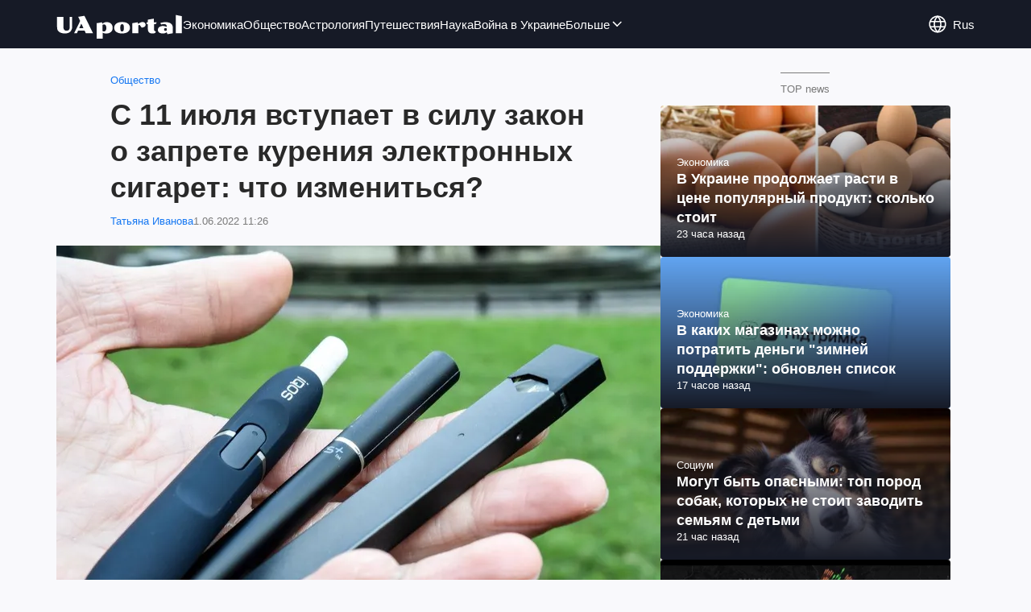

--- FILE ---
content_type: text/html; charset=utf-8
request_url: https://news.uaportal.com/section-news/news-s-11-iyulya-vstupaet-v-silu-zakon-o-zaprete-kureniya-elektronnyih-sigaret-chto-izmenitsya-01-06-2022.html
body_size: 16880
content:
<!DOCTYPE html><html lang="ru"><head><meta charSet="utf-8"><meta name="viewport" content="width=device-width, initial-scale=1.0, maximum-scale=1"><meta name="theme-color" content="#161A26"><link rel="manifest" href="/manifest.json"><title>С 11 июля вступает в силу закон о запрете курения электронных сигарет: что измениться? Новости UAportal</title><meta name="description" content="В Украине заработает закон о запрете о курении электронных сигарет в определенных местах.
Об этом рассказала народный депутат Лада Булах в своем Faceb"><meta name="news_keywords" content="Общество"><meta name="author" content="Татьяна Иванова"><link rel="canonical" href="https://news.uaportal.com/section-news/news-s-11-iyulya-vstupaet-v-silu-zakon-o-zaprete-kureniya-elektronnyih-sigaret-chto-izmenitsya-01-06-2022.html"><link rel="alternate" hrefLang="ru" href="https://news.uaportal.com/section-news/news-s-11-iyulya-vstupaet-v-silu-zakon-o-zaprete-kureniya-elektronnyih-sigaret-chto-izmenitsya-01-06-2022.html"><link rel="alternate" hrefLang="uk" href="https://news.uaportal.com/ukr/section-news/news-s-11-iyulya-vstupaet-v-silu-zakon-o-zaprete-kureniya-elektronnyih-sigaret-chto-izmenitsya-01-06-2022.html"><link rel="amphtml" href="https://news.uaportal.com/section-news/newsamp-s-11-iyulya-vstupaet-v-silu-zakon-o-zaprete-kureniya-elektronnyih-sigaret-chto-izmenitsya-01-06-2022.html"><link rel="preload" as="image" imageSrcset="https://i.uaportal.com/news/2022/6/1/image2022-06-0100-14-41.png?size=750x500 1000w, https://i.uaportal.com/news/2022/6/1/image2022-06-0100-14-41.png?size=440x293 888w" imageSizes="(max-width: 887px) 888px,  				1000px"><meta property="og:type" content="article"><meta property="og:title" content="С 11 июля вступает в силу закон о запрете курения электронных сигарет: что измениться?"><meta property="og:description" content="С 11 июля вступает в силу закон о запрете курения электронных сигарет: что измениться?"><meta property="og:site_name" content="UA Portal News"><meta property="og:image" content="https://i.uaportal.com/news/2022/6/1/image2022-06-0100-14-41.png?size=2010x1050"><meta property="og:image:type" content="image/png"><meta property="og:image:width" content="2010px"><meta property="og:image:height" content="1050px"><meta property="og:url" content="https://news.uaportal.com/section-news/news-s-11-iyulya-vstupaet-v-silu-zakon-o-zaprete-kureniya-elektronnyih-sigaret-chto-izmenitsya-01-06-2022.html"><meta name="twitter:card" content="summary_large_image"><meta name="twitter:title" content="С 11 июля вступает в силу закон о запрете курения электронных сигарет: что измениться?"><meta name="twitter:description" content="В Украине заработает закон о запрете о курении электронных сигарет в определенных местах.
Об этом рассказала народный депутат Лада Булах в своем Faceb"><meta name="twitter:image" content="https://i.uaportal.com/news/2022/6/1/image2022-06-0100-14-41.png?size=2010x1050"><meta name="twitter:site" content="@uaport47842869"><meta name="twitter:dnt" content="on"><meta name="article:published_time" content="2022-06-01T08:26:00Z"><meta name="article:modified_time" content="2022-06-01T08:26:00Z"><meta name="article:section" content="Новости"><meta name="article:opinion" content="false"><meta name="article:author" content="Татьяна Иванова"><script type="application/ld+json">{"@context":"https://schema.org","@type":"BreadcrumbList","itemListElement":[{"@type":"ListItem","position":1,"item":{"@id":"https://news.uaportal.com/","name":"UA Portal"}},{"@type":"ListItem","position":2,"item":{"@id":"https://news.uaportal.com/section-news/","name":"Новости"}}]}</script><script type="application/ld+json">{"@context":"https://schema.org","@type":"NewsArticle","mainEntityOfPage":{"@type":"WebPage","@id":"https://news.uaportal.com/section-news/news-s-11-iyulya-vstupaet-v-silu-zakon-o-zaprete-kureniya-elektronnyih-sigaret-chto-izmenitsya-01-06-2022.html"},"headline":"С 11 июля вступает в силу закон о запрете курения электронных сигарет: что измениться? Новости UAportal","description":"В Украине заработает закон о запрете о курении электронных сигарет в определенных местах.\nОб этом рассказала народный депутат Лада Булах в своем Faceb","url":"https://news.uaportal.com/section-news/news-s-11-iyulya-vstupaet-v-silu-zakon-o-zaprete-kureniya-elektronnyih-sigaret-chto-izmenitsya-01-06-2022.html","image":[{"@type":"ImageObject","url":"https://i.uaportal.com/news/2022/6/1/image2022-06-0100-14-41.png?size=1140x760","width":1140,"height":760},{"@type":"ImageObject","url":"https://i.uaportal.com/news/2022/6/1/image2022-06-0100-14-41.png?size=750x500","width":750,"height":500},{"@type":"ImageObject","url":"https://i.uaportal.com/news/2022/6/1/image2022-06-0100-14-41.png?size=360x240","width":360,"height":240},{"@type":"ImageObject","url":"https://i.uaportal.com/news/2022/6/1/image2022-06-0100-14-41.png?size=2010x1050","width":2010,"height":1050},{"@type":"ImageObject","url":"https://i.uaportal.com/news/2022/6/1/image2022-06-0100-14-41.png?size=750x393","width":750,"height":393},{"@type":"ImageObject","url":"https://i.uaportal.com/news/2022/6/1/image2022-06-0100-14-41.png?size=370x194","width":370,"height":194}],"datePublished":"2022-06-01T08:26:00Z","dateModified":"2022-06-01T08:26:00Z","publisher":{"@type":"Organization","name":"UA Portal","logo":{"@type":"ImageObject","url":"https://cdn.uaportal.com/img/logo_uaportal.png","width":250,"height":60}},"articleSection":"Общество","articleBody":"В Украине заработает закон о запрете о курении электронных сигарет в определенных местах.\nОб этом рассказала народный депутат Лада Булах в своем Facebook, которая является председателем подкомитета по вопросам обеспечения эпидемической безопасности, борьбы с ВИЧ/СПИДом и социально опасными заболеваниями Комитета ВРУ.\nОна в частности напомнила про принятый ранее антитабачный закон №1978-ІХ, первая норма которого вступает в силу уже 11 июля 2022 года.\nГде будет запрещено курить электронные сигареты?\n\nв лифтах и ​​таксофонах;\nв помещениях и на территории заведений здравоохранения;в помещениях и на территории учебных заведений;\nв помещениях и на территории спортивных и физкультурно-оздоровительных сооружений и учреждений физической культуры и спорта;\nв помещениях заведений ресторанного хозяйства;в помещениях объектов культурного назначения;\nв помещениях органов государственной власти, других государственных учреждений, органов местного самоуправления;в помещениях предприятий, учреждений и организаций всех форм собственности;в помещениях гостиниц и средств размещения граждан;\nв помещениях общежитий;на детских площадках;\nв местах общего использования жилых домов;\nв подземных переходах;\nв транспорте общего пользования, используемого для перевозки пассажиров, в том числе такси;\nна вокзалах и станциях;\nна остановках маршрутных транспортных средств.\n\nТакже запрещается курение электронных сигарет в аэропортах, кроме специально отведенных для этого мест.\n\nШтрафы за курение \n\nЗа продажу Айкосов/ГЛО и электронных сигарет несовершеннолетним - 1020 грн (при повторном нарушении 10200 грн)\nЗа курение Айкосов/ГЛО и элекронных сигарет в общественных местах - 1000 грн (при повторном нарушении 10000 грн)\nЗа курение в кафе, барах и ресторанах для владельцев заведения - 3000 грн (при повторном нарушении 15000 грн)\n\nК каким сигаретам этот закон относится\nЭтот закон касается сигарет, электронных сигарет и кальянов.\n&quot;Следующими вступят в силу нормы, запрещающие рекламу электронных сигарет и устройств для нагрева табака и продажа сигарет и жидкостей к Е-сигаретам с ароматизаторами&quot;, - добавила нардеп Булах.\nХотите получать самые актуальные новости про войну и события в Украине - подписывайтесь на наш телеграмм канал!","speakable":{"@type":"SpeakableSpecification","cssSelector":[".newsFull_title",".newsFull_body .newsFull_text"]},"copyrightYear":2022,"inLanguage":"ru","author":[{"@type":"Person","name":"Татьяна Иванова","image":"https://i.uaportal.com/person/2021/12/14/tanyatichina.jpg?size=1000x1000","url":"https://www.uaportal.com/person-tatyana-tyichina.html","contactPoint":"+380443346919","email":"uuaportal@gmail.com","description":"Более десяти лет проработала на сайтах ряда интернет-изданий. В 2005 году окончила университет экономики и права \"Крок\" (Киев)."}]}</script><script>var UaP_News_pageType = "News";</script><script>
                            var notsyCmd = window.notsyCmd || [];
                            notsyCmd.push(function (){
                                window.notsyInit({
                                "page":"article_desktop",
                                "targeting":[
                                    ["section", ["Новости", "Общество"]],
                                    ["pageType", "News"],
                                    ["uap_variations", "B"],
                                ]
                                })
                            })
                            </script><link rel="dns-prefetch" href="//securepubads.g.doubleclick.net"><link rel="preconnect" href="//securepubads.g.doubleclick.net"><link rel="dns-prefetch" href="//cm.g.doubleclick.net"><link rel="preconnect" href="//cm.g.doubleclick.net"><link rel="preload" href="https://cdn.uaportal.com/commons/index.min.css?v=662314634" as="style"><link rel="preload" href="https://cdn.uaportal.com/commons/index.min.js?v=662314634" as="script"><link rel="preload" href="https://cdn.uaportal.com/libs/lazyLoaderImage/index.min.js?v=662314634" as="script"><link rel="preload" href="https://securepubads.g.doubleclick.net/tag/js/gpt.js" as="script"><link rel="alternate" type="application/rss+xml" title="UAportal" href="https://www.uaportal.com/api/news/out/rss/lastnews.xml"><link rel="shortcut icon" href="https://cdn.uaportal.com/img/favicons/favicon.ico" type="image/x-icon"><link rel="apple-touch-icon" href="https://cdn.uaportal.com/img/favicons/favicon-72x72.png"><link rel="apple-touch-icon" sizes="96x96" href="https://cdn.uaportal.com/img/favicons/favicon-96x96.png"><link rel="apple-touch-icon" sizes="120x120" href="https://cdn.uaportal.com/img/favicons/favicon-120x120.png"><link rel="apple-touch-icon" sizes="144x144" href="https://cdn.uaportal.com/img/favicons/favicon-144x144.png"><link rel="apple-touch-icon-precomposed" href="https://cdn.uaportal.com/img/favicons/favicon-72x72.png"><link rel="apple-touch-icon-precomposed" sizes="96x96" href="https://cdn.uaportal.com/img/favicons/favicon-96x96.png"><link rel="apple-touch-icon-precomposed" sizes="120x120" href="https://cdn.uaportal.com/img/favicons/favicon-120x120.png"><link rel="apple-touch-icon-precomposed" sizes="144x144" href="https://cdn.uaportal.com/img/favicons/favicon-144x144.png"><link rel="stylesheet" href="https://cdn.uaportal.com/commons/index.min.css?v=662314634"><script>var UaP_Core_language = "ru";var UaP_context = {"cookie":{"cookie":"","parsedCookie":{},"newCookie":{"uaportal_variation":{"value":"B","options":{"path":"/","max-age":604800,"domain":".uaportal.com"}}}},"user":null,"langCode":"ru","languages":[],"platform":"desktop","url":"https://news.uaportal.com/section-news/news-s-11-iyulya-vstupaet-v-silu-zakon-o-zaprete-kureniya-elektronnyih-sigaret-chto-izmenitsya-01-06-2022.html","homeUrl":"https://news.uaportal.com/","defaultLangCode":"ru","isAmp":false,"domain":"news"};var UaP_Core_env = "production";</script><script>
                        let isAdsInited = false;

                        function checkScroll() {
                            if (isAdsInited) return;

                            if (window.scrollY > 100) {
                                const $notsy = document.createElement('script');
                                $notsy.src = 'https://cdn-b.notsy.io/upt/ym.js';
                                $notsy.async = true;
                                $notsy.charset = 'utf-8';
                                document.head.append($notsy);

                                const $adsense = document.createElement('script');
                                $adsense.src = 'https://pagead2.googlesyndication.com/pagead/js/adsbygoogle.js?client=ca-pub-8580774907347041';
                                $adsense.async = true;
                                $adsense.crossOrigin = 'anonymous';
                                $adsense.charset = 'utf-8';
                                document.head.append($adsense);

                                isAdsInited = true;
                                window.removeEventListener('scroll', checkScroll);
                            }
                        }

                        window.addEventListener('scroll', checkScroll);
                    </script><script async src="https://securepubads.g.doubleclick.net/tag/js/gpt.js"></script></head><body><noscript><iframe height="0" width="0" style="display:none;visibility:hidden" src="https://www.googletagmanager.com/ns.html?id=GTM-TT3B8D5"></iframe></noscript><header class="header"><div class="header_inner"><div class="header_leftCol"><a class="header_logo" href="https://www.uaportal.com/rus/"><img class="header_logoImg" src="https://cdn.uaportal.com/img/logo_uaportal_white.svg" alt="UA Portal"></a><nav class="header_nav"><a href="https://news.uaportal.com/tag-ekonomika.html" class="header_navItem">Экономика<svg width="24" height="24" viewBox="0 0 24 24" fill="none" xmlns="http://www.w3.org/2000/svg"><rect x="8.63623" y="4" width="10.8859" height="2" rx="1" transform="rotate(45 8.63623 4)" fill="#292929"></rect><rect x="7.22168" y="18" width="10.8918" height="2" rx="1" transform="rotate(-45 7.22168 18)" fill="#292929"></rect></svg></a><a href="https://drevo.uaportal.com/tag-sotsium.html" class="header_navItem">Общество<svg width="24" height="24" viewBox="0 0 24 24" fill="none" xmlns="http://www.w3.org/2000/svg"><rect x="8.63623" y="4" width="10.8859" height="2" rx="1" transform="rotate(45 8.63623 4)" fill="#292929"></rect><rect x="7.22168" y="18" width="10.8918" height="2" rx="1" transform="rotate(-45 7.22168 18)" fill="#292929"></rect></svg></a><a href="https://drevo.uaportal.com/tag-astrologiya.html" class="header_navItem">Астрология<svg width="24" height="24" viewBox="0 0 24 24" fill="none" xmlns="http://www.w3.org/2000/svg"><rect x="8.63623" y="4" width="10.8859" height="2" rx="1" transform="rotate(45 8.63623 4)" fill="#292929"></rect><rect x="7.22168" y="18" width="10.8918" height="2" rx="1" transform="rotate(-45 7.22168 18)" fill="#292929"></rect></svg></a><a href="https://www.uaportal.com/tag-puteshestviya.html" class="header_navItem">Путешествия<svg width="24" height="24" viewBox="0 0 24 24" fill="none" xmlns="http://www.w3.org/2000/svg"><rect x="8.63623" y="4" width="10.8859" height="2" rx="1" transform="rotate(45 8.63623 4)" fill="#292929"></rect><rect x="7.22168" y="18" width="10.8918" height="2" rx="1" transform="rotate(-45 7.22168 18)" fill="#292929"></rect></svg></a><a href="https://news.uaportal.com/tag-nauka.html" class="header_navItem">Наука<svg width="24" height="24" viewBox="0 0 24 24" fill="none" xmlns="http://www.w3.org/2000/svg"><rect x="8.63623" y="4" width="10.8859" height="2" rx="1" transform="rotate(45 8.63623 4)" fill="#292929"></rect><rect x="7.22168" y="18" width="10.8918" height="2" rx="1" transform="rotate(-45 7.22168 18)" fill="#292929"></rect></svg></a><a href="https://news.uaportal.com/tag-vojna-v-ukraine.html" class="header_navItem">Война в Украине<svg width="24" height="24" viewBox="0 0 24 24" fill="none" xmlns="http://www.w3.org/2000/svg"><rect x="8.63623" y="4" width="10.8859" height="2" rx="1" transform="rotate(45 8.63623 4)" fill="#292929"></rect><rect x="7.22168" y="18" width="10.8918" height="2" rx="1" transform="rotate(-45 7.22168 18)" fill="#292929"></rect></svg></a><div class="header_navMore"><div class="more_btn">Больше<div class="more_btnIcon"><svg xmlns="http://www.w3.org/2000/svg" width="18" height="18" viewBox="0 0 18 18" fill="none"><rect x="15" y="6.47717" width="8.16444" height="1.5" rx="0.75" transform="rotate(135 15 6.47717)"></rect><rect x="4.5" y="5.41626" width="8.16884" height="1.5" rx="0.75" transform="rotate(45 4.5 5.41626)"></rect></svg></div></div><div class="header_navMoreList"><a href="https://news.uaportal.com/tag-shoubiz.html" class="header_navItem">Шоубиз<svg width="24" height="24" viewBox="0 0 24 24" fill="none" xmlns="http://www.w3.org/2000/svg"><rect x="8.63623" y="4" width="10.8859" height="2" rx="1" transform="rotate(45 8.63623 4)" fill="#292929"></rect><rect x="7.22168" y="18" width="10.8918" height="2" rx="1" transform="rotate(-45 7.22168 18)" fill="#292929"></rect></svg></a><a href="https://www.uaportal.com/tag-blogi.html" class="header_navItem">Блоги<svg width="24" height="24" viewBox="0 0 24 24" fill="none" xmlns="http://www.w3.org/2000/svg"><rect x="8.63623" y="4" width="10.8859" height="2" rx="1" transform="rotate(45 8.63623 4)" fill="#292929"></rect><rect x="7.22168" y="18" width="10.8918" height="2" rx="1" transform="rotate(-45 7.22168 18)" fill="#292929"></rect></svg></a><a href="https://news.uaportal.com/tag-astro.html" class="header_navItem">Гороскопы<svg width="24" height="24" viewBox="0 0 24 24" fill="none" xmlns="http://www.w3.org/2000/svg"><rect x="8.63623" y="4" width="10.8859" height="2" rx="1" transform="rotate(45 8.63623 4)" fill="#292929"></rect><rect x="7.22168" y="18" width="10.8918" height="2" rx="1" transform="rotate(-45 7.22168 18)" fill="#292929"></rect></svg></a><a href="https://www.uaportal.com/tag-kino.html" class="header_navItem">Развлечения<svg width="24" height="24" viewBox="0 0 24 24" fill="none" xmlns="http://www.w3.org/2000/svg"><rect x="8.63623" y="4" width="10.8859" height="2" rx="1" transform="rotate(45 8.63623 4)" fill="#292929"></rect><rect x="7.22168" y="18" width="10.8918" height="2" rx="1" transform="rotate(-45 7.22168 18)" fill="#292929"></rect></svg></a><a href="https://news.uaportal.com/tag-retseptyi.html" class="header_navItem">Рецепты<svg width="24" height="24" viewBox="0 0 24 24" fill="none" xmlns="http://www.w3.org/2000/svg"><rect x="8.63623" y="4" width="10.8859" height="2" rx="1" transform="rotate(45 8.63623 4)" fill="#292929"></rect><rect x="7.22168" y="18" width="10.8918" height="2" rx="1" transform="rotate(-45 7.22168 18)" fill="#292929"></rect></svg></a><a href="https://news.uaportal.com/tag-lajfhaki.html" class="header_navItem">Лайфхаки<svg width="24" height="24" viewBox="0 0 24 24" fill="none" xmlns="http://www.w3.org/2000/svg"><rect x="8.63623" y="4" width="10.8859" height="2" rx="1" transform="rotate(45 8.63623 4)" fill="#292929"></rect><rect x="7.22168" y="18" width="10.8918" height="2" rx="1" transform="rotate(-45 7.22168 18)" fill="#292929"></rect></svg></a><a href="https://www.uaportal.com/tag-oruzhie-i-tehnika.html" class="header_navItem">Оружие и техника<svg width="24" height="24" viewBox="0 0 24 24" fill="none" xmlns="http://www.w3.org/2000/svg"><rect x="8.63623" y="4" width="10.8859" height="2" rx="1" transform="rotate(45 8.63623 4)" fill="#292929"></rect><rect x="7.22168" y="18" width="10.8918" height="2" rx="1" transform="rotate(-45 7.22168 18)" fill="#292929"></rect></svg></a><a href="https://www.uaportal.com/tag-silyi-oboronyi-ukrainyi.html" class="header_navItem">Силы обороны Украины<svg width="24" height="24" viewBox="0 0 24 24" fill="none" xmlns="http://www.w3.org/2000/svg"><rect x="8.63623" y="4" width="10.8859" height="2" rx="1" transform="rotate(45 8.63623 4)" fill="#292929"></rect><rect x="7.22168" y="18" width="10.8918" height="2" rx="1" transform="rotate(-45 7.22168 18)" fill="#292929"></rect></svg></a><a href="https://drevo.uaportal.com/section-zhizn/" class="header_navItem">Жизнь<svg width="24" height="24" viewBox="0 0 24 24" fill="none" xmlns="http://www.w3.org/2000/svg"><rect x="8.63623" y="4" width="10.8859" height="2" rx="1" transform="rotate(45 8.63623 4)" fill="#292929"></rect><rect x="7.22168" y="18" width="10.8918" height="2" rx="1" transform="rotate(-45 7.22168 18)" fill="#292929"></rect></svg></a></div></div></nav></div><div class="header_rightCol"><div class="header_lang"><div class="header_langBtn"><div class="header_langBtnGlobus"><svg width="24" height="24" viewBox="0 0 24 24" fill="none" xmlns="http://www.w3.org/2000/svg"><path d="M21.235 8.77846C20.5657 6.86302 19.3173 5.20311 17.6628 4.02863C16.0083 2.85414 14.0294 2.22321 12.0004 2.22321C9.97143 2.22321 7.99263 2.85414 6.33809 4.02863C4.68356 5.20311 3.43519 6.86302 2.76587 8.77846M21.235 8.77846C21.587 9.78665 21.7782 10.8709 21.7782 11.9997C21.7794 13.0967 21.5958 14.186 21.235 15.222M21.235 8.77846H2.76587M2.76587 8.77846C2.40519 9.81408 2.22155 10.9031 2.22266 11.9997C2.22149 13.0967 2.40513 14.186 2.76587 15.222M21.235 15.222C20.5657 17.1374 19.3173 18.7974 17.6628 19.9718C16.0083 21.1463 14.0294 21.7773 12.0004 21.7773C9.97143 21.7773 7.99263 21.1463 6.33809 19.9718C4.68356 18.7974 3.43519 17.1374 2.76587 15.222M21.235 15.222H2.76587" stroke="currentColor" stroke-width="1.66667" stroke-linecap="round" stroke-linejoin="round"></path><path d="M11.9998 21.7778C17.3993 16.3783 17.3993 7.62174 11.9998 2.22223C6.60032 7.62174 6.60032 16.3783 11.9998 21.7778Z" stroke="currentColor" stroke-width="1.66667" stroke-linecap="round" stroke-linejoin="round"></path></svg></div><div class="header_langBtnCode">rus</div></div><div class="header_langList"><div class="header_langItem"><a class="header_langLink" href="https://news.uaportal.com/ukr/section-news/news-s-11-iyulya-vstupaet-v-silu-zakon-o-zaprete-kureniya-elektronnyih-sigaret-chto-izmenitsya-01-06-2022.html"></a><span>Українська</span></div></div></div><button class="header_navBtn" type="button"><span class="header_navBtnLine"></span><span class="header_navBtnLine"></span><span class="header_navBtnLine"></span></button></div></div></header><main><div><div class="bannerAside --left"><aside class="banner --size_branding"><div class="UPT_FLOAT_160/UPT_FLOAT_160_L"></div></aside></div><script>var UaP_News_analytics = {"domain":"https://news.uaportal.com/","url":"news.uaportal.com/section-news/news-s-11-iyulya-vstupaet-v-silu-zakon-o-zaprete-kureniya-elektronnyih-sigaret-chto-izmenitsya-01-06-2022.html","language":"ru","pageType":"News","platform":"desktop","authors":"Татьяна Тычина","taggedAuthor":["Татьяна Иванова"],"importance":null,"newsId":24319,"newsTitle":"С 11 июля вступает в силу закон о запрете курения электронных сигарет: что измениться?","persons":[],"publishDate":"2022-06-01T08:26:00Z","section":"Новости","subsection":null,"tags":["Общество"]};</script><div class="grid"><div class="grid_row"><div class="grid_col --noGap --d8 --m12"><main class="newsFull"><article><script class="jsonData" type="application/json">{"newsID":24319,"sectionID":1,"pseudoSectionID":986,"url":"https://news.uaportal.com/section-news/news-s-11-iyulya-vstupaet-v-silu-zakon-o-zaprete-kureniya-elektronnyih-sigaret-chto-izmenitsya-01-06-2022.html","title":"С 11 июля вступает в силу закон о запрете курения электронных сигарет: что измениться? Новости UAportal","platform":"desktop","langCode":"ru"}</script><header class="newsFull_header"><div class="newsFull_top"><a class="newsFull_section" href="https://news.uaportal.com/tag-obschestvo.html">Общество</a></div><h1 class="newsFull_title">С 11 июля вступает в силу закон о запрете курения электронных сигарет: что измениться?</h1><p class="newsFull_info"><a class="newsFull_author" href="https://www.uaportal.com/person-tatyana-tyichina.html">Татьяна Иванова</a><time class="timeAgo" dateTime="2022-06-01T08:26:00Z">1.06.2022 11:26</time></p></header><div class="newsFull_body"><figure class="newsFull_imageWrap --main"><img class="newsFull_image" alt="Электронные сигареты" src="https://i.uaportal.com/news/2022/6/1/image2022-06-0100-14-41.png?size=375x250" srcSet="https://i.uaportal.com/news/2022/6/1/image2022-06-0100-14-41.png?size=750x500 1000w, https://i.uaportal.com/news/2022/6/1/image2022-06-0100-14-41.png?size=440x293 888w" sizes="(max-width: 887px) 888px,                              1000px" fetchpriority="high"><figcaption>Электронные сигареты. Источник: urbnvape.ru</figcaption></figure><div class="newsFull_text"><p>В Украине заработает закон о запрете о курении электронных сигарет в определенных местах.</p><aside class="banner --size_horizontal"><div class="UPT_ITA_336"></div></aside><p>Об этом <a href="https://www.facebook.com/bulakh.lada/posts/415517253913544" target="_blank" rel="nofollow">рассказала</a> народный депутат Лада Булах в своем Facebook, которая является председателем подкомитета по вопросам обеспечения эпидемической безопасности, борьбы с ВИЧ/СПИДом и социально опасными заболеваниями Комитета ВРУ.</p><p>Она в частности напомнила про принятый ранее антитабачный <a href="http://w1.c1.rada.gov.ua/pls/zweb2/webproc4_2?id=&amp;pf3516=4358&amp;skl=10" target="_blank" rel="nofollow">закон №1978-ІХ</a>, первая норма которого вступает в силу уже 11 июля 2022 года.</p><p><b>Где будет запрещено курить электронные сигареты?</b></p><ul>
<li>в лифтах и ​​таксофонах;</li>
<li>в помещениях и на территории заведений здравоохранения;в помещениях и на территории учебных заведений;</li>
<li>в помещениях и на территории спортивных и физкультурно-оздоровительных сооружений и учреждений физической культуры и спорта;</li>
<li>в помещениях заведений ресторанного хозяйства;в помещениях объектов культурного назначения;</li>
<li>в помещениях органов государственной власти, других государственных учреждений, органов местного самоуправления;в помещениях предприятий, учреждений и организаций всех форм собственности;в помещениях гостиниц и средств размещения граждан;</li>






</ul><aside class="banner --size_horizontal"><div class="UPT_ITA_336_2"></div></aside><ul><li>в помещениях общежитий;на детских площадках;</li><li>в местах общего использования жилых домов;</li><li>в подземных переходах;</li><li>в транспорте общего пользования, используемого для перевозки пассажиров, в том числе такси;</li><li>на вокзалах и станциях;</li><li>на остановках маршрутных транспортных средств.</li></ul><p>Также запрещается курение электронных сигарет в аэропортах, кроме специально отведенных для этого мест.</p><figure class="newsFull_imageWrap">
                    <img class="newsFull_image" src="https://i.uaportal.com/gallery/2022/6/1/image2022-06-0100-15-53.png" data-srcset="https://i.uaportal.com/gallery/2022/6/1/image2022-06-0100-15-53.png" srcset="https://cdn.uaportal.com/img/lazy3x2.png" alt="&nbsp;" style="aspect-ratio: 800 / 704; max-height: 600px" loading="lazy">
                    <figcaption>&nbsp;. Источник: cloudfall.com.ua</figcaption>
                </figure><p><b>Штрафы за курение </b></p><ul>
<li>За продажу Айкосов/ГЛО и электронных сигарет <b>несовершеннолетним</b> - 1020 грн (при повторном нарушении 10200 грн)</li>
<li>За курение Айкосов/ГЛО и элекронных сигарет <b>в общественных местах</b> - 1000 грн (при повторном нарушении 10000 грн)</li>
<li>За курение в кафе, барах и ресторанах <b>для владельцев заведения</b> - 3000 грн (при повторном нарушении 15000 грн)</li>
</ul><p><b>К каким сигаретам этот закон относится</b></p><p>Этот закон касается сигарет, электронных сигарет и кальянов.</p><p>"Следующими вступят в силу нормы, запрещающие рекламу электронных сигарет и устройств для нагрева табака и продажа сигарет и жидкостей к Е-сигаретам с ароматизаторами", - добавила нардеп Булах.</p><p><em><b>Хотите получать самые актуальные новости про войну и события в Украине - подписывайтесь на наш <a href="https://t.me/uaportal" target="_blank" rel="nofollow">телеграмм канал</a>!</b></em></p><div class="banner --partnersMulti" lang="ru" data-id="1495804"><div class="idealmediaMulti"><div id="M838910ScriptRootC1495804"></div></div></div></div></div></article></main><div class="newsFullFooter"><aside><div class="groupTitleWrap"><h3 class="groupTitle">Читайте также</h3></div><article class="newsImg16x9"><a class="newsImg16x9_imgWrap" href="https://news.uaportal.com/section-news/news-kakie-lgotyi-i-subsidii-poluchayut-lyudi-s-invalidnostyu-3-gruppyi-23-01-2026.html"><img class="lazyImg newsImg16x9_img" alt="Какие льготы и субсидии получают люди с инвалидностью 3 группы" src="https://i.uaportal.com/news/2026/1/23/filestoragetemp-9.jpg?size=2010x1050" data-srcset="https://i.uaportal.com/news/2026/1/23/filestoragetemp-9.jpg?size=750x393 1000w, https://i.uaportal.com/news/2026/1/23/filestoragetemp-9.jpg?size=440x230 888w" srcSet="https://cdn.uaportal.com/img/lazy16x9.png" sizes="(max-width: 887px) 888px,                  1000px"></a><div class="newsImg16x9_info"><p class="newsImg16x9_section">Экономика</p><h3 class="newsImg16x9_title"><a href="https://news.uaportal.com/section-news/news-kakie-lgotyi-i-subsidii-poluchayut-lyudi-s-invalidnostyu-3-gruppyi-23-01-2026.html" class="newsImg16x9_link">Какие льготы и субсидии получают люди с инвалидностью 3 группы</a></h3><time class="timeAgo" dateTime="2026-01-23T15:50:00">Вчера</time></div></article></aside><div class="newsFullFooter_tagWrap"><a class="newsFullFooter_tag" href="https://news.uaportal.com/tag-obschestvo.html">Общество</a></div><nav class="breadcrumbs"><ol class="breadcrumbs_items"><li><a class="breadcrumbs_item --home" href="https://news.uaportal.com/"><img class="breadcrumbs_itemImg" src="https://cdn.uaportal.com/img/logo_uaportal.svg" alt="UA Portal" title="UA Portal"></a></li><li><a class="breadcrumbs_item --link" href="https://news.uaportal.com/section-news/">Новости</a></li></ol></nav></div><div class="endlessScroll_place"></div></div><aside class="grid_col  --d4 --m12 --min-gap"><div class="groupTitleWrap"><h3 class="groupTitle">TOP news</h3></div><article class="newsImg16x9"><a class="newsImg16x9_imgWrap" href="https://news.uaportal.com/section-news/news-v-ukraine-prodolzhaet-rasti-v-tsene-populyarnyij-produkt-skolko-stoit-24-01-2026.html"><img class="lazyImg newsImg16x9_img" alt="В Украине продолжает расти в цене популярный продукт: сколько стоит" src="https://i.uaportal.com/news/2026/1/23/filestoragetemp-10.jpg?size=2010x1050" data-srcset="https://i.uaportal.com/news/2026/1/23/filestoragetemp-10.jpg?size=370x194 1000w, https://i.uaportal.com/news/2026/1/23/filestoragetemp-10.jpg?size=335x175 888w" srcSet="https://cdn.uaportal.com/img/lazy16x9.png" sizes="(max-width: 887px) 888px,                  1000px"></a><div class="newsImg16x9_info"><p class="newsImg16x9_section">Экономика</p><h3 class="newsImg16x9_title"><a href="https://news.uaportal.com/section-news/news-v-ukraine-prodolzhaet-rasti-v-tsene-populyarnyij-produkt-skolko-stoit-24-01-2026.html" class="newsImg16x9_link">В Украине продолжает расти в цене популярный продукт: сколько стоит</a></h3><time class="timeAgo" dateTime="2026-01-24T10:30:00">23 часа назад</time></div></article><article class="newsImg16x9"><a class="newsImg16x9_imgWrap" href="https://news.uaportal.com/section-news/news-v-kakih-magazinah-mozhno-potratit-dengi-zimnej-podderzhki-obnovlen-spisok-24-01-2026.html"><img class="lazyImg newsImg16x9_img" alt="В каких магазинах можно потратить деньги &#039;зимней поддержки&#039;: обновлен список" src="https://i.uaportal.com/news/2026/1/23/images-4.jpg?size=2010x1050" data-srcset="https://i.uaportal.com/news/2026/1/23/images-4.jpg?size=370x194 1000w, https://i.uaportal.com/news/2026/1/23/images-4.jpg?size=335x175 888w" srcSet="https://cdn.uaportal.com/img/lazy16x9.png" sizes="(max-width: 887px) 888px,                  1000px"></a><div class="newsImg16x9_info"><p class="newsImg16x9_section">Экономика</p><h3 class="newsImg16x9_title"><a href="https://news.uaportal.com/section-news/news-v-kakih-magazinah-mozhno-potratit-dengi-zimnej-podderzhki-obnovlen-spisok-24-01-2026.html" class="newsImg16x9_link">В каких магазинах можно потратить деньги "зимней поддержки": обновлен список</a></h3><time class="timeAgo" dateTime="2026-01-24T16:30:00">17 часов назад</time></div></article><article class="newsImg16x9"><a class="newsImg16x9_imgWrap" href="https://life.uaportal.com/section-life/news-mogut-byit-opasnyimi-top-porod-sobak-kotoryih-ne-stoit-zavodit-semyam-s-detmi-24-01-2026.html"><img class="lazyImg newsImg16x9_img" alt="Могут быть опасными: топ пород собак, которых не стоит заводить семьям с детьми" src="https://i.uaportal.com/news/2026/1/23/sitesdefaultfilesstylessquaremedium440x440public2022-09border20collie.jpg?size=2010x1050" data-srcset="https://i.uaportal.com/news/2026/1/23/sitesdefaultfilesstylessquaremedium440x440public2022-09border20collie.jpg?size=370x194 1000w, https://i.uaportal.com/news/2026/1/23/sitesdefaultfilesstylessquaremedium440x440public2022-09border20collie.jpg?size=335x175 888w" srcSet="https://cdn.uaportal.com/img/lazy16x9.png" sizes="(max-width: 887px) 888px,                  1000px"></a><div class="newsImg16x9_info"><p class="newsImg16x9_section">Социум</p><h3 class="newsImg16x9_title"><a href="https://life.uaportal.com/section-life/news-mogut-byit-opasnyimi-top-porod-sobak-kotoryih-ne-stoit-zavodit-semyam-s-detmi-24-01-2026.html" class="newsImg16x9_link">Могут быть опасными: топ пород собак, которых не стоит заводить семьям с детьми</a></h3><time class="timeAgo" dateTime="2026-01-24T12:30:00">21 час назад</time></div></article><article class="newsImg16x9"><a class="newsImg16x9_imgWrap" href="https://www.uaportal.com/section-mixed/news-myi-vyizhivem-no-pamyat-ob-absolyutnom-zle-nashih-sosedej-ostanetsya-na-mnogie-pokoleniya-24-01-2026.html"><img class="lazyImg newsImg16x9_img" alt="Мы выживем, но память об абсолютном зле наших соседей останется на многие поколения" src="https://i.uaportal.com/news/2026/1/24/621788220257683918027699727039123430279526751n.jpg?size=2010x1050" data-srcset="https://i.uaportal.com/news/2026/1/24/621788220257683918027699727039123430279526751n.jpg?size=370x194 1000w, https://i.uaportal.com/news/2026/1/24/621788220257683918027699727039123430279526751n.jpg?size=335x175 888w" srcSet="https://cdn.uaportal.com/img/lazy16x9.png" sizes="(max-width: 887px) 888px,                  1000px"></a><div class="newsImg16x9_info"><p class="newsImg16x9_section">Война в Украине</p><h3 class="newsImg16x9_title"><a href="https://www.uaportal.com/section-mixed/news-myi-vyizhivem-no-pamyat-ob-absolyutnom-zle-nashih-sosedej-ostanetsya-na-mnogie-pokoleniya-24-01-2026.html" class="newsImg16x9_link">Мы выживем, но память об абсолютном зле наших соседей останется на многие поколения</a></h3><figure class="previewAuthor"><a class="previewAuthor_link" href="https://www.uaportal.com/person-yan-valetov.html"><img class="lazyImg previewAuthor_img" alt="Ян Валетов" src="https://i.uaportal.com/person/2024/6/2/50main.jpg?size=1000x1000" data-srcset="https://i.uaportal.com/person/2024/6/2/50main.jpg?size=140x140 1000w" srcSet="https://cdn.uaportal.com/img/lazy1x1.png" sizes="(max-width: 887px) 888px,                  1000px"><div class="previewAuthor_info"><div class="previewAuthor_nameAndTimeAgo"><figcaption class="name"><cite>Ян Валетов</cite></figcaption><time class="timeAgo" dateTime="2026-01-24T14:49:00">18 часов назад</time></div><div class="previewAuthor_jobTitle">Украинский писатель-фантаст и журналист пишет на русском языке.</div></div></a></figure></div></article><article class="newsImg16x9"><a class="newsImg16x9_imgWrap" href="https://news.uaportal.com/section-news/news-kakie-modeli-avtomobilej-pereotsenenyi-ne-stoit-tratit-na-nih-dengi-24-01-2026.html"><img class="lazyImg newsImg16x9_img" alt="Какие модели автомобилей переоценены: не стоит тратить на них деньги" src="https://i.uaportal.com/news/2026/1/23/1920x.jpg?size=2010x1050" data-srcset="https://i.uaportal.com/news/2026/1/23/1920x.jpg?size=370x194 1000w, https://i.uaportal.com/news/2026/1/23/1920x.jpg?size=335x175 888w" srcSet="https://cdn.uaportal.com/img/lazy16x9.png" sizes="(max-width: 887px) 888px,                  1000px"></a><div class="newsImg16x9_info"><p class="newsImg16x9_section">Авто</p><h3 class="newsImg16x9_title"><a href="https://news.uaportal.com/section-news/news-kakie-modeli-avtomobilej-pereotsenenyi-ne-stoit-tratit-na-nih-dengi-24-01-2026.html" class="newsImg16x9_link">Какие модели автомобилей переоценены: не стоит тратить на них деньги</a></h3><time class="timeAgo" dateTime="2026-01-24T14:30:00">19 часов назад</time></div></article><article class="newsImg16x9"><a class="newsImg16x9_imgWrap" href="https://www.uaportal.com/section-mixed/news-kak-ukraine-vyijti-iz-energeticheskogo-krizisa-24-01-2026.html"><img class="lazyImg newsImg16x9_img" alt="Как Украине выйти из энергетического кризиса" src="https://i.uaportal.com/news/2026/1/24/219f5a4f5d0cfb5e1193737e75536cb6.jpg?size=2010x1050" data-srcset="https://i.uaportal.com/news/2026/1/24/219f5a4f5d0cfb5e1193737e75536cb6.jpg?size=370x194 1000w, https://i.uaportal.com/news/2026/1/24/219f5a4f5d0cfb5e1193737e75536cb6.jpg?size=335x175 888w" srcSet="https://cdn.uaportal.com/img/lazy16x9.png" sizes="(max-width: 887px) 888px,                  1000px"></a><div class="newsImg16x9_info"><p class="newsImg16x9_section">Война в Украине</p><h3 class="newsImg16x9_title"><a href="https://www.uaportal.com/section-mixed/news-kak-ukraine-vyijti-iz-energeticheskogo-krizisa-24-01-2026.html" class="newsImg16x9_link">Как Украине выйти из энергетического кризиса</a></h3><figure class="previewAuthor"><a class="previewAuthor_link" href="https://www.uaportal.com/person-aleksandr-kovalenko.html"><img class="lazyImg previewAuthor_img" alt="Александр Коваленко" src="https://i.uaportal.com/person/2023/1/22/photo2019-07-0509-21-21.jpg?size=1000x1000" data-srcset="https://i.uaportal.com/person/2023/1/22/photo2019-07-0509-21-21.jpg?size=140x140 1000w" srcSet="https://cdn.uaportal.com/img/lazy1x1.png" sizes="(max-width: 887px) 888px,                  1000px"><div class="previewAuthor_info"><div class="previewAuthor_nameAndTimeAgo"><figcaption class="name"><cite>Александр Коваленко</cite></figcaption><time class="timeAgo" dateTime="2026-01-24T19:57:00">13 часов назад</time></div><div class="previewAuthor_jobTitle">Военно-политический обозреватель группы "Информационное сопротивление"</div></div></a></figure></div></article><div class="newsPage-sticky"><article class="newsImg16x9"><a class="newsImg16x9_imgWrap" href="https://drevo.uaportal.com/section-zhizn/news-priznaniya-v-lyubvi-i-unikalnyie-graffiti-v-pomeyah-obnaruzhili-novyie-izobrazheniya-i-nadpisi-na-stenah-foto-24-01-2026.html"><img class="lazyImg newsImg16x9_img" alt="Признания в любви и уникальные граффити: в Помеях обнаружили новые изображения и надписи на стенах (фото)" src="https://i.uaportal.com/news/2026/1/23/gbly4t-98b56cd7bd06d6662dfea037d20823b4.webp?size=2010x1050" data-srcset="https://i.uaportal.com/news/2026/1/23/gbly4t-98b56cd7bd06d6662dfea037d20823b4.webp?size=370x194 1000w, https://i.uaportal.com/news/2026/1/23/gbly4t-98b56cd7bd06d6662dfea037d20823b4.webp?size=335x175 888w" srcSet="https://cdn.uaportal.com/img/lazy16x9.png" sizes="(max-width: 887px) 888px,                  1000px"></a><div class="newsImg16x9_info"><p class="newsImg16x9_section">Наука</p><h3 class="newsImg16x9_title"><a href="https://drevo.uaportal.com/section-zhizn/news-priznaniya-v-lyubvi-i-unikalnyie-graffiti-v-pomeyah-obnaruzhili-novyie-izobrazheniya-i-nadpisi-na-stenah-foto-24-01-2026.html" class="newsImg16x9_link">Признания в любви и уникальные граффити: в Помеях обнаружили новые изображения и надписи на стенах (фото)</a></h3><time class="timeAgo" dateTime="2026-01-24T08:30:00">Вчера</time></div></article><article class="newsImg16x9"><a class="newsImg16x9_imgWrap" href="https://news.uaportal.com/section-news/news-nuzhno-li-platit-shtraf-esli-obyavili-v-rozyisk-bez-povestki-23-01-2026.html"><img class="lazyImg newsImg16x9_img" alt="Нужно ли платить штраф, если объявили в розыск без повестки" src="https://i.uaportal.com/news/2026/1/23/filestoragetemp-8.jpg?size=2010x1050" data-srcset="https://i.uaportal.com/news/2026/1/23/filestoragetemp-8.jpg?size=370x194 1000w, https://i.uaportal.com/news/2026/1/23/filestoragetemp-8.jpg?size=335x175 888w" srcSet="https://cdn.uaportal.com/img/lazy16x9.png" sizes="(max-width: 887px) 888px,                  1000px"></a><div class="newsImg16x9_info"><p class="newsImg16x9_section">Война в Украине</p><h3 class="newsImg16x9_title"><a href="https://news.uaportal.com/section-news/news-nuzhno-li-platit-shtraf-esli-obyavili-v-rozyisk-bez-povestki-23-01-2026.html" class="newsImg16x9_link">Нужно ли платить штраф, если объявили в розыск без повестки</a></h3><time class="timeAgo" dateTime="2026-01-23T16:45:00">Вчера</time></div></article></div></aside></div><div class="grid_row"><aside class="grid_col"><div class="grid --inner"><h2 class="grid_title">Другие новости</h2><div class="grid_row"><div class="grid_col  --d12"><article class="newsImg21x8"><a class="newsImg21x8_imgWrap" href="https://www.uaportal.com/section-mixed/news-nalogovaya-reforma-putina-stala-ugrozoj-dlya-rossii-23-01-2026.html"><img class="lazyImg newsImg21x8_img" alt="Налоговая реформа Путина стала угрозой для России" src="https://i.uaportal.com/news/2026/1/23/screenshot87.png?size=1140x435" data-srcset="https://i.uaportal.com/news/2026/1/23/screenshot87.png?size=1140x435 1000w, https://i.uaportal.com/news/2026/1/23/screenshot87.png?size=760x290 888w" srcSet="https://cdn.uaportal.com/img/lazy21x8.png 888w, https://cdn.uaportal.com/img/lazy3x2.png 100w" sizes="(max-width: 887px) 888px,                  1000px"></a><div class="newsImg21x8_info"><p class="newsImg21x8_section">Новости россии</p><h3 class="newsImg21x8_title"><a href="https://www.uaportal.com/section-mixed/news-nalogovaya-reforma-putina-stala-ugrozoj-dlya-rossii-23-01-2026.html" class="newsImg21x8_link">Налоговая реформа Путина стала угрозой для России</a></h3><figure class="previewAuthor"><a class="previewAuthor_link" href="https://www.uaportal.com/person-vitalij-shapran.html"><img class="lazyImg previewAuthor_img" alt="Виталий Шапран" src="https://i.uaportal.com/person/2025/10/9/1646763954-4102.png?size=1000x1000" data-srcset="https://i.uaportal.com/person/2025/10/9/1646763954-4102.png?size=140x140 1000w" srcSet="https://cdn.uaportal.com/img/lazy1x1.png" sizes="(max-width: 887px) 888px,                  1000px"><div class="previewAuthor_info"><div class="previewAuthor_nameAndTimeAgo"><figcaption class="name"><cite>Виталий Шапран</cite></figcaption><time class="timeAgo" dateTime="2026-01-23T18:38:00">Вчера</time></div><div class="previewAuthor_jobTitle">Член Украинского общества финансовых аналитиков</div></div></a></figure></div></article></div><div class="grid_col  --d4 --t6 --m12"><article class="newsImgText3x2"><a class="newsImgText3x2_imgWrap" href="https://drevo.uaportal.com/section-zhizn/news-v-indonezii-nashli-trafaretnyie-risunki-70-tyisyach-let-samyie-drevnie-v-mire-foto-25-01-2026.html"><img class="lazyImg newsImgText3x2_img" alt="В Индонезии нашли трафаретные рисунки 70 тысяч лет: самые древние в мире (фото)" src="https://i.uaportal.com/news/2026/1/23/ne3zgj-bdc968f84fe0e5a9147b5a46875436c1.webp?size=1125x750" data-srcset="https://i.uaportal.com/news/2026/1/23/ne3zgj-bdc968f84fe0e5a9147b5a46875436c1.webp?size=360x240 1000w, https://i.uaportal.com/news/2026/1/23/ne3zgj-bdc968f84fe0e5a9147b5a46875436c1.webp?size=370x246 888w" srcSet="https://cdn.uaportal.com/img/lazy3x2.png" sizes="(max-width: 887px) 888px,                  1000px"></a><div class="newsImgText3x2_info"><p class="newsImgText3x2_section">Наука</p><h3 class="newsImgText3x2_title"><a href="https://drevo.uaportal.com/section-zhizn/news-v-indonezii-nashli-trafaretnyie-risunki-70-tyisyach-let-samyie-drevnie-v-mire-foto-25-01-2026.html" class="newsImgText3x2_link">В Индонезии нашли трафаретные рисунки 70 тысяч лет: самые древние в мире (фото)</a></h3><time class="timeAgo" dateTime="2026-01-25T08:30:00">1 час назад</time></div></article></div><div class="grid_col  --d4 --t6 --m12"><article class="newsImgText3x2"><a class="newsImgText3x2_imgWrap" href="https://life.uaportal.com/section-lifestyle/news-pshenichnyij-ili-rzhanoj-kakoj-hleb-poleznee-23-01-2026.html"><img class="lazyImg newsImgText3x2_img" alt="Пшеничный или ржаной: какой хлеб полезнее?" src="https://i.uaportal.com/news/2026/1/23/619424476254684882561054171316515534136930809n.jpg?size=1125x750" data-srcset="https://i.uaportal.com/news/2026/1/23/619424476254684882561054171316515534136930809n.jpg?size=360x240 1000w, https://i.uaportal.com/news/2026/1/23/619424476254684882561054171316515534136930809n.jpg?size=370x246 888w" srcSet="https://cdn.uaportal.com/img/lazy3x2.png" sizes="(max-width: 887px) 888px,                  1000px"></a><div class="newsImgText3x2_info"><p class="newsImgText3x2_section">Лайфхаки</p><h3 class="newsImgText3x2_title"><a href="https://life.uaportal.com/section-lifestyle/news-pshenichnyij-ili-rzhanoj-kakoj-hleb-poleznee-23-01-2026.html" class="newsImgText3x2_link">Пшеничный или ржаной: какой хлеб полезнее?</a></h3><figure class="previewAuthor --accentName"><a class="previewAuthor_link" href="https://www.uaportal.com/person-oleg-shvets.html"><img class="lazyImg previewAuthor_img" alt="Олег Швец" src="https://i.uaportal.com/person/2024/1/20/filestoragepersonsimages-1.jpg?size=1000x1000" data-srcset="https://i.uaportal.com/person/2024/1/20/filestoragepersonsimages-1.jpg?size=140x140 1000w" srcSet="https://cdn.uaportal.com/img/lazy1x1.png" sizes="(max-width: 887px) 888px,                  1000px"><div class="previewAuthor_info"><div class="previewAuthor_nameAndTimeAgo"><figcaption class="name"><cite>Олег Швец</cite></figcaption><time class="timeAgo" dateTime="2026-01-23T17:30:00">Вчера</time></div><div class="previewAuthor_jobTitle">Диетолог</div></div></a></figure></div></article></div><div class="grid_col  --d4 --t6 --m12"><article class="newsImgText3x2"><a class="newsImgText3x2_imgWrap" href="https://www.uaportal.com/section-mixed/news-ukraintsyi-ischut-vraga-ryadom-vmesto-togo-chtobyi-vspomnit-chto-vrag-u-nas-odin-23-01-2026.html"><img class="lazyImg newsImgText3x2_img" alt="Украинцы ищут врага рядом вместо того, чтобы вспомнить, что враг у нас один" src="https://i.uaportal.com/news/2026/1/23/219f5a4f5d0cfb5e1193737e75536cb6.jpg?size=1125x750" data-srcset="https://i.uaportal.com/news/2026/1/23/219f5a4f5d0cfb5e1193737e75536cb6.jpg?size=360x240 1000w, https://i.uaportal.com/news/2026/1/23/219f5a4f5d0cfb5e1193737e75536cb6.jpg?size=370x246 888w" srcSet="https://cdn.uaportal.com/img/lazy3x2.png" sizes="(max-width: 887px) 888px,                  1000px"></a><div class="newsImgText3x2_info"><p class="newsImgText3x2_section">Общество</p><h3 class="newsImgText3x2_title"><a href="https://www.uaportal.com/section-mixed/news-ukraintsyi-ischut-vraga-ryadom-vmesto-togo-chtobyi-vspomnit-chto-vrag-u-nas-odin-23-01-2026.html" class="newsImgText3x2_link">Украинцы ищут врага рядом вместо того, чтобы вспомнить, что враг у нас один</a></h3><figure class="previewAuthor --accentName"><a class="previewAuthor_link" href="https://www.uaportal.com/person-sergej-fursa.html"><img class="lazyImg previewAuthor_img" alt="Сергей Фурса" src="https://i.uaportal.com/person/2024/2/12/screenshot-60.png?size=1000x1000" data-srcset="https://i.uaportal.com/person/2024/2/12/screenshot-60.png?size=140x140 1000w" srcSet="https://cdn.uaportal.com/img/lazy1x1.png" sizes="(max-width: 887px) 888px,                  1000px"><div class="previewAuthor_info"><div class="previewAuthor_nameAndTimeAgo"><figcaption class="name"><cite>Сергей Фурса</cite></figcaption><time class="timeAgo" dateTime="2026-01-23T16:23:00">Вчера</time></div><div class="previewAuthor_jobTitle">Украинский инвестиционный банкир, финансовый эксперт</div></div></a></figure></div></article></div><aside class="banner --size_horizontal"><div class="UPT_ITC_970"></div></aside><div class="grid_col  --d4 --t6 --m12"><article class="newsImg1x1"><a class="newsImg1x1_imgWrap" href="https://www.uaportal.com/section-mixed/news-nam-nuzhna-evropa-za-stolom-inache-nas-snova-budut-pyitatsya-vpisat-v-chuzhoe-krupnoe-soglashenie-23-01-2026.html"><img class="lazyImg newsImg1x1_img" alt="Нам нужна Европа за столом. Иначе нас снова будут пытаться вписать в чужое крупное соглашение" src="https://i.uaportal.com/news/2026/1/23/zelenskiy28122025fotoofisprezidenta4ad664a81ce46d961ec5c9b81e1443c1130.jpg?size=1005x1005" data-srcset="https://i.uaportal.com/news/2026/1/23/zelenskiy28122025fotoofisprezidenta4ad664a81ce46d961ec5c9b81e1443c1130.jpg?size=360x360 1000w, https://i.uaportal.com/news/2026/1/23/zelenskiy28122025fotoofisprezidenta4ad664a81ce46d961ec5c9b81e1443c1130.jpg?size=370x370 888w" srcSet="https://cdn.uaportal.com/img/lazy1x1.png" sizes="(max-width: 887px) 888px,                  1000px"></a><div class="newsImg1x1_info"><p class="newsImg1x1_section">Политика</p><h3 class="newsImg1x1_title"><a href="https://www.uaportal.com/section-mixed/news-nam-nuzhna-evropa-za-stolom-inache-nas-snova-budut-pyitatsya-vpisat-v-chuzhoe-krupnoe-soglashenie-23-01-2026.html" class="newsImg1x1_link">Нам нужна Европа за столом. Иначе нас снова будут пытаться вписать в чужое крупное соглашение</a></h3><figure class="previewAuthor"><a class="previewAuthor_link" href="https://www.uaportal.com/person-viktor-shlinchak.html"><img class="lazyImg previewAuthor_img" alt="Виктор Шлинчак" src="https://i.uaportal.com/person/2024/2/9/12297311350629211004000375169457650888249875n.jpg?size=1000x1000" data-srcset="https://i.uaportal.com/person/2024/2/9/12297311350629211004000375169457650888249875n.jpg?size=140x140 1000w" srcSet="https://cdn.uaportal.com/img/lazy1x1.png" sizes="(max-width: 887px) 888px,                  1000px"><div class="previewAuthor_info"><div class="previewAuthor_nameAndTimeAgo"><figcaption class="name"><cite>Виктор Шлинчак</cite></figcaption><time class="timeAgo" dateTime="2026-01-23T15:23:00">Вчера</time></div><div class="previewAuthor_jobTitle">Журналист</div></div></a></figure></div></article></div><div class="grid_col  --d4 --t6 --m12 --fullheight-on-tablet"><div class="grid_row"><div class="grid_col  --d12"><article class="newsText"><p class="newsText_section">Экономика</p><h3 class="newsText_title"><a href="https://news.uaportal.com/section-news/news-chast-ukraintsev-poluchit-700-griven-v-oplatu-kommunalki-kogo-kasaetsya-23-01-2026.html" class="newsText_link">Часть украинцев получит 700 гривен в оплату коммуналки: кого касается</a></h3><time class="timeAgo" dateTime="2026-01-23T15:19:55">Вчера</time></article></div></div><div class="grid_row"><div class="grid_col  --d12"><article class="newsText"><p class="newsText_section">Социум</p><h3 class="newsText_title"><a href="https://life.uaportal.com/section-life/news-ne-nuzhno-tratitsya-na-veterinara-top-porod-sobak-s-krepkim-zdorovem-23-01-2026.html" class="newsText_link">Не нужно тратиться на ветеринара: топ пород собак с крепким здоровьем</a></h3><time class="timeAgo" dateTime="2026-01-23T14:20:35">Вчера</time></article></div></div></div><div class="grid_col  --d4 --t12 --m12 --row-on-tablet"><div class="grid_row"><div class="grid_col  --d12"><article class="newsText"><p class="newsText_section">Социум</p><h3 class="newsText_title"><a href="https://news.uaportal.com/section-news/news-mvd-predupredilo-ukraintsev-o-chrezvyichajnoj-situatsii-v-energosisteme-skolko-vodyi-i-produktov-zapasti-i-k-chemu-gotovitsya-23-01-2026.html" class="newsText_link">МВД предупредило украинцев о чрезвычайной ситуации в энергосистеме: сколько воды и продуктов запасти и к чему готовиться</a></h3><time class="timeAgo" dateTime="2026-01-23T13:14:00">Вчера</time></article></div></div><div class="grid_row"><div class="grid_col  --d12"><article class="newsText"><p class="newsText_section">Социум</p><h3 class="newsText_title"><a href="https://news.uaportal.com/section-news/news-ozhidaetsya-magnitnaya-burya-siloj-57-prognoz-geomagnitnoj-aktivnosti-na-23-yanvarya-23-01-2026.html" class="newsText_link">Ожидается магнитная буря силой 5,7: прогноз геомагнитной активности на 23 января</a></h3><time class="timeAgo" dateTime="2026-01-23T12:08:00">Вчера</time></article></div></div></div><div class="grid_col  --d6 --m12"><article class="newsImg16x9"><a class="newsImg16x9_imgWrap" href="https://news.uaportal.com/section-news/news-peregovoryi-vitkoffa-i-putina-v-kremle-o-chem-govorili1-23-01-2026.html"><img class="lazyImg newsImg16x9_img" alt="Переговоры Виткоффа и Путина в Кремле: о чем говорили" src="https://i.uaportal.com/news/2026/1/23/a248159abc8444140a9c9b518ed129ed.webp?size=2010x1050" data-srcset="https://i.uaportal.com/news/2026/1/23/a248159abc8444140a9c9b518ed129ed.webp?size=555x290 1000w, https://i.uaportal.com/news/2026/1/23/a248159abc8444140a9c9b518ed129ed.webp?size=370x194 888w" srcSet="https://cdn.uaportal.com/img/lazy16x9.png" sizes="(max-width: 887px) 888px,                  1000px"></a><div class="newsImg16x9_info"><p class="newsImg16x9_section">Война в Украине</p><h3 class="newsImg16x9_title"><a href="https://news.uaportal.com/section-news/news-peregovoryi-vitkoffa-i-putina-v-kremle-o-chem-govorili1-23-01-2026.html" class="newsImg16x9_link">Переговоры Виткоффа и Путина в Кремле: о чем говорили</a></h3><time class="timeAgo" dateTime="2026-01-23T11:21:00">Вчера</time></div></article></div><div class="grid_col  --d6 --m12"><article class="newsImg16x9"><a class="newsImg16x9_imgWrap" href="https://news.uaportal.com/section-news/news-peregovoryi-vitkoffa-i-putina-v-kremle-o-chem-govorili-23-01-2026.html"><img class="lazyImg newsImg16x9_img" alt="Переговоры Виткоффа и Путина в Кремле: о чем говорили" src="https://i.uaportal.com/news/2026/1/23/gettyimages22371588812c9afb5afd28b0c38d324f80237ee024480x270.jpg?size=2010x1050" data-srcset="https://i.uaportal.com/news/2026/1/23/gettyimages22371588812c9afb5afd28b0c38d324f80237ee024480x270.jpg?size=555x290 1000w, https://i.uaportal.com/news/2026/1/23/gettyimages22371588812c9afb5afd28b0c38d324f80237ee024480x270.jpg?size=370x194 888w" srcSet="https://cdn.uaportal.com/img/lazy16x9.png" sizes="(max-width: 887px) 888px,                  1000px"></a><div class="newsImg16x9_info"><p class="newsImg16x9_section">Политика</p><h3 class="newsImg16x9_title"><a href="https://news.uaportal.com/section-news/news-peregovoryi-vitkoffa-i-putina-v-kremle-o-chem-govorili-23-01-2026.html" class="newsImg16x9_link">Переговоры Виткоффа и Путина в Кремле: о чем говорили</a></h3><time class="timeAgo" dateTime="2026-01-23T10:21:00">Вчера</time></div></article></div><div class="grid_col  --d12"><article class="newsImg21x8"><a class="newsImg21x8_imgWrap" href="https://news.uaportal.com/section-news/news-zelenskij-podtverdil-gotovnost-zaklyuchit-mirnoe-soglashenie-tramp-23-01-2026.html"><img class="lazyImg newsImg21x8_img" alt="&#039;Зеленский подтвердил готовность заключить мирное соглашение&#039; - Трамп" src="https://i.uaportal.com/news/2026/1/23/gettyimages-2173243357.jpg?size=1140x435" data-srcset="https://i.uaportal.com/news/2026/1/23/gettyimages-2173243357.jpg?size=1140x435 1000w, https://i.uaportal.com/news/2026/1/23/gettyimages-2173243357.jpg?size=760x290 888w" srcSet="https://cdn.uaportal.com/img/lazy21x8.png 888w, https://cdn.uaportal.com/img/lazy3x2.png 100w" sizes="(max-width: 887px) 888px,                  1000px"></a><div class="newsImg21x8_info"><p class="newsImg21x8_section">Политика</p><h3 class="newsImg21x8_title"><a href="https://news.uaportal.com/section-news/news-zelenskij-podtverdil-gotovnost-zaklyuchit-mirnoe-soglashenie-tramp-23-01-2026.html" class="newsImg21x8_link">"Зеленский подтвердил готовность заключить мирное соглашение" - Трамп</a></h3><time class="timeAgo" dateTime="2026-01-23T09:10:00">2 дня назад</time></div></article></div><aside class="banner --size_horizontal"><div class="UPT_ITC_970"></div></aside><div class="grid_col  --d4 --t6 --m12"><article class="newsImgText3x2"><a class="newsImgText3x2_imgWrap" href="https://news.uaportal.com/section-news/news-ekspert-nazval-top-samyih-kachestvennyih-avtomobilej-2026-goda-23-01-2026.html"><img class="lazyImg newsImgText3x2_img" alt="Эксперт назвал топ самых качественных автомобилей 2026 года" src="https://i.uaportal.com/news/2026/1/22/rx-car-chapter-performance-direct-4-e-four-power-control-1920x1080.webp?size=1125x750" data-srcset="https://i.uaportal.com/news/2026/1/22/rx-car-chapter-performance-direct-4-e-four-power-control-1920x1080.webp?size=360x240 1000w, https://i.uaportal.com/news/2026/1/22/rx-car-chapter-performance-direct-4-e-four-power-control-1920x1080.webp?size=370x246 888w" srcSet="https://cdn.uaportal.com/img/lazy3x2.png" sizes="(max-width: 887px) 888px,                  1000px"></a><div class="newsImgText3x2_info"><p class="newsImgText3x2_section">Авто</p><h3 class="newsImgText3x2_title"><a href="https://news.uaportal.com/section-news/news-ekspert-nazval-top-samyih-kachestvennyih-avtomobilej-2026-goda-23-01-2026.html" class="newsImgText3x2_link">Эксперт назвал топ самых качественных автомобилей 2026 года</a></h3><time class="timeAgo" dateTime="2026-01-23T08:30:00">2 дня назад</time></div></article></div><div class="grid_col  --d4 --t6 --m12"><article class="newsImgText3x2"><a class="newsImgText3x2_imgWrap" href="https://news.uaportal.com/section-news/news-komu-mogut-spisat-dolgi-za-kommunalnyie-uslugi-v-2026-godu-23-01-2026.html"><img class="lazyImg newsImgText3x2_img" alt="Кому могут списать долги за коммунальные услуги в 2026 году" src="https://i.uaportal.com/news/2026/1/22/filestoragetemp-5.jpg?size=1125x750" data-srcset="https://i.uaportal.com/news/2026/1/22/filestoragetemp-5.jpg?size=360x240 1000w, https://i.uaportal.com/news/2026/1/22/filestoragetemp-5.jpg?size=370x246 888w" srcSet="https://cdn.uaportal.com/img/lazy3x2.png" sizes="(max-width: 887px) 888px,                  1000px"></a><div class="newsImgText3x2_info"><p class="newsImgText3x2_section">Экономика</p><h3 class="newsImgText3x2_title"><a href="https://news.uaportal.com/section-news/news-komu-mogut-spisat-dolgi-za-kommunalnyie-uslugi-v-2026-godu-23-01-2026.html" class="newsImgText3x2_link">Кому могут списать долги за коммунальные услуги в 2026 году</a></h3><time class="timeAgo" dateTime="2026-01-23T07:30:00">2 дня назад</time></div></article></div><div class="grid_col  --d4 --t6 --m12"><article class="newsImg1x1"><a class="newsImg1x1_imgWrap" href="https://www.uaportal.com/section-mixed/news-besplatnaya-meditsina-stoit-nam-vtroe-dorozhe-strahovoj-22-01-2026.html"><img class="lazyImg newsImg1x1_img" alt="&#039;Бесплатная&#039; медицина стоит нам втрое дороже страховой" src="https://i.uaportal.com/news/2026/1/23/617109791262380581824651779178845819990103570n.jpg?size=1005x1005" data-srcset="https://i.uaportal.com/news/2026/1/23/617109791262380581824651779178845819990103570n.jpg?size=360x360 1000w, https://i.uaportal.com/news/2026/1/23/617109791262380581824651779178845819990103570n.jpg?size=370x370 888w" srcSet="https://cdn.uaportal.com/img/lazy1x1.png" sizes="(max-width: 887px) 888px,                  1000px"></a><div class="newsImg1x1_info"><p class="newsImg1x1_section">Общество</p><h3 class="newsImg1x1_title"><a href="https://www.uaportal.com/section-mixed/news-besplatnaya-meditsina-stoit-nam-vtroe-dorozhe-strahovoj-22-01-2026.html" class="newsImg1x1_link">"Бесплатная" медицина стоит нам втрое дороже страховой</a></h3><figure class="previewAuthor"><a class="previewAuthor_link" href="https://www.uaportal.com/person-anatolij-amelin.html"><img class="lazyImg previewAuthor_img" alt="Анатолий Амелин" src="https://i.uaportal.com/person/2024/2/21/omelin.png?size=1000x1000" data-srcset="https://i.uaportal.com/person/2024/2/21/omelin.png?size=140x140 1000w" srcSet="https://cdn.uaportal.com/img/lazy1x1.png" sizes="(max-width: 887px) 888px,                  1000px"><div class="previewAuthor_info"><div class="previewAuthor_nameAndTimeAgo"><figcaption class="name"><cite>Анатолий Амелин</cite></figcaption><time class="timeAgo" dateTime="2026-01-22T23:55:00">2 дня назад</time></div><div class="previewAuthor_jobTitle">Украинский предприниматель, государственный служащий и общественный деятель</div></div></a></figure></div></article></div><div class="grid_col  --d4 --t6 --m12 --fullheight-on-tablet"><div class="grid_row"><div class="grid_col  --d12"><article class="newsText"><p class="newsText_section">Рецепты</p><h3 class="newsText_title"><a href="https://life.uaportal.com/section-lifestyle/news-pasta-za-10-minut-kogda-net-vremeni-na-prigotovlenie-pischi-22-01-2026.html" class="newsText_link --is-tiny">Паста за 10 минут: когда нет времени на приготовление пищи</a></h3><figure class="previewAuthor --accentName"><a class="previewAuthor_link" href="https://www.uaportal.com/person-ektor-himenes-bravo.html"><img class="lazyImg previewAuthor_img" alt="Эктор Хименес-Браво" src="https://i.uaportal.com/person/2024/2/5/unnamed.jpg?size=1000x1000" data-srcset="https://i.uaportal.com/person/2024/2/5/unnamed.jpg?size=140x140 1000w" srcSet="https://cdn.uaportal.com/img/lazy1x1.png" sizes="(max-width: 887px) 888px,                  1000px"><div class="previewAuthor_info"><div class="previewAuthor_nameAndTimeAgo"><figcaption class="name"><cite>Эктор Хименес-Браво</cite></figcaption><time class="timeAgo" dateTime="2026-01-22T22:49:00">2 дня назад</time></div><div class="previewAuthor_jobTitle">Канадский и украинский шеф-повар колумбийского происхождения, бизнесмен, телеведущий</div></div></a></figure></article></div></div><div class="grid_row"><div class="grid_col  --d12"><article class="newsText"><p class="newsText_section">Технологии</p><h3 class="newsText_title"><a href="https://www.uaportal.com/section-mixed/news-kogda-v-dubae-dejstvitelno-nuzhna-yuridicheskaya-pomosch-i-kak-ponyat-etot-moment-22-01-2026.html" class="newsText_link">Когда в Дубае действительно нужна юридическая помощь и как понять этот момент</a></h3><time class="timeAgo" dateTime="2026-01-22T22:10:00">2 дня назад</time></article></div></div></div><div class="grid_col  --d4 --t6 --m12"><div class="grid_row"><div class="grid_col  --d12"><article class="newsText"><p class="newsText_section">Социум</p><h3 class="newsText_title"><a href="https://life.uaportal.com/section-life/news-tochno-zaschityat-top-luchshih-sobak-ohrannikov-dlya-zhenschin-22-01-2026.html" class="newsText_link">Точно защитят: топ лучших собак охранников для женщин</a></h3><time class="timeAgo" dateTime="2026-01-22T16:50:00">2 дня назад</time></article></div></div><div class="grid_row"><div class="grid_col  --d12"><article class="newsText"><p class="newsText_section">Политика</p><h3 class="newsText_title"><a href="https://news.uaportal.com/section-news/news-vstrecha-zelenskogo-i-trampa-v-davose-o-chem-govorili-22-01-2026.html" class="newsText_link">Встреча Зеленского и Трампа в Давосе: о чем говорили</a></h3><time class="timeAgo" dateTime="2026-01-22T15:59:35">2 дня назад</time></article></div></div></div><div class="grid_col  --d4 --t6 --m12"><div class="grid_row"><div class="grid_col  --d12"><article class="newsText"><p class="newsText_section">Авто</p><h3 class="newsText_title"><a href="https://news.uaportal.com/section-news/news-v-ukraine-massovo-lomayutsya-dizelnyie-avtomobili-v-chem-prichina-i-kak-izbezhat-problemyi-22-01-2026.html" class="newsText_link">В Украине массово ломаются дизельные автомобили: в чем причина и как избежать проблемы</a></h3><time class="timeAgo" dateTime="2026-01-22T15:50:00">2 дня назад</time></article></div></div><div class="grid_row"><div class="grid_col  --d12"><article class="newsText"><p class="newsText_section">Экономика</p><h3 class="newsText_title"><a href="https://news.uaportal.com/section-news/news-skolko-pridetsya-platit-za-vodu-s-1-fevralya-nazvanyi-tarifyi-22-01-2026.html" class="newsText_link">Сколько придется платить за воду с 1 февраля: названы тарифы</a></h3><time class="timeAgo" dateTime="2026-01-22T14:44:46">2 дня назад</time></article></div></div></div><aside class="banner --size_horizontal"><div class="UPT_ITC_970"></div></aside><div class="grid_col  --d6 --m12"><article class="newsImg16x9"><a class="newsImg16x9_imgWrap" href="https://www.uaportal.com/section-mixed/news-tramp-pryachet-oon-a-s-nej-i-staryij-poryadok-22-01-2026.html"><img class="lazyImg newsImg16x9_img" alt="Трамп прячет ООН. А с ней и старый порядок" src="https://i.uaportal.com/news/2026/1/22/screenshot85.png?size=2010x1050" data-srcset="https://i.uaportal.com/news/2026/1/22/screenshot85.png?size=555x290 1000w, https://i.uaportal.com/news/2026/1/22/screenshot85.png?size=370x194 888w" srcSet="https://cdn.uaportal.com/img/lazy16x9.png" sizes="(max-width: 887px) 888px,                  1000px"></a><div class="newsImg16x9_info"><p class="newsImg16x9_section">Политика</p><h3 class="newsImg16x9_title"><a href="https://www.uaportal.com/section-mixed/news-tramp-pryachet-oon-a-s-nej-i-staryij-poryadok-22-01-2026.html" class="newsImg16x9_link">Трамп прячет ООН. А с ней и старый порядок</a></h3><figure class="previewAuthor"><a class="previewAuthor_link" href="https://www.uaportal.com/person-igor-tyishkevich.html"><img class="lazyImg previewAuthor_img" alt="Игорь Тышкевич" src="https://i.uaportal.com/person/2024/2/10/29tn.jpg?size=1000x1000" data-srcset="https://i.uaportal.com/person/2024/2/10/29tn.jpg?size=140x140 1000w" srcSet="https://cdn.uaportal.com/img/lazy1x1.png" sizes="(max-width: 887px) 888px,                  1000px"><div class="previewAuthor_info"><div class="previewAuthor_nameAndTimeAgo"><figcaption class="name"><cite>Игорь Тышкевич</cite></figcaption><time class="timeAgo" dateTime="2026-01-22T14:34:00">2 дня назад</time></div><div class="previewAuthor_jobTitle">Аналитик «Українського інституту майбутнього»</div></div></a></figure></div></article></div><div class="grid_col  --d6 --m12"><article class="newsImg16x9"><a class="newsImg16x9_imgWrap" href="https://news.uaportal.com/section-news/news-kak-veteranam-poluchit-kompensatsiyu-na-arendu-zhilya-22-01-2026.html"><img class="lazyImg newsImg16x9_img" alt="Как ветеранам получить компенсацию на аренду жилья" src="https://i.uaportal.com/news/2026/1/22/filestoragetemp-4.jpg?size=2010x1050" data-srcset="https://i.uaportal.com/news/2026/1/22/filestoragetemp-4.jpg?size=555x290 1000w, https://i.uaportal.com/news/2026/1/22/filestoragetemp-4.jpg?size=370x194 888w" srcSet="https://cdn.uaportal.com/img/lazy16x9.png" sizes="(max-width: 887px) 888px,                  1000px"></a><div class="newsImg16x9_info"><p class="newsImg16x9_section">Экономика</p><h3 class="newsImg16x9_title"><a href="https://news.uaportal.com/section-news/news-kak-veteranam-poluchit-kompensatsiyu-na-arendu-zhilya-22-01-2026.html" class="newsImg16x9_link">Как ветеранам получить компенсацию на аренду жилья</a></h3><time class="timeAgo" dateTime="2026-01-22T14:10:52">2 дня назад</time></div></article></div><div class="grid_col  --d4 --t6 --m12"><article class="newsImg1x1"><a class="newsImg1x1_imgWrap" href="https://news.uaportal.com/section-news/news-ozhidaetsya-zheltyij-uroven-geomagnitnoj-aktivnosti-prognoz-na-22-yanvarya-22-01-2026.html"><img class="lazyImg newsImg1x1_img" alt="Ожидается желтый уровень геомагнитной активности: прогноз на 22 января" src="https://i.uaportal.com/news/2026/1/22/filestoragetemp-3.jpg?size=1005x1005" data-srcset="https://i.uaportal.com/news/2026/1/22/filestoragetemp-3.jpg?size=360x360 1000w, https://i.uaportal.com/news/2026/1/22/filestoragetemp-3.jpg?size=370x370 888w" srcSet="https://cdn.uaportal.com/img/lazy1x1.png" sizes="(max-width: 887px) 888px,                  1000px"></a><div class="newsImg1x1_info"><p class="newsImg1x1_section">Социум</p><h3 class="newsImg1x1_title"><a href="https://news.uaportal.com/section-news/news-ozhidaetsya-zheltyij-uroven-geomagnitnoj-aktivnosti-prognoz-na-22-yanvarya-22-01-2026.html" class="newsImg1x1_link">Ожидается желтый уровень геомагнитной активности: прогноз на 22 января</a></h3><time class="timeAgo" dateTime="2026-01-22T13:31:00">2 дня назад</time></div></article></div><div class="grid_col  --d4 --t6 --m12"><article class="newsImg1x1"><a class="newsImg1x1_imgWrap" href="https://www.uaportal.com/section-mixed/news-izmenenie-mirovogo-poryadka-chto-dolzhen-sdelat-zelenskij-22-01-2026.html"><img class="lazyImg newsImg1x1_img" alt="Изменение мирового порядка: что должен сделать Зеленский" src="https://i.uaportal.com/news/2026/1/22/gettyimages-2246877299.jpg?size=1005x1005" data-srcset="https://i.uaportal.com/news/2026/1/22/gettyimages-2246877299.jpg?size=360x360 1000w, https://i.uaportal.com/news/2026/1/22/gettyimages-2246877299.jpg?size=370x370 888w" srcSet="https://cdn.uaportal.com/img/lazy1x1.png" sizes="(max-width: 887px) 888px,                  1000px"></a><div class="newsImg1x1_info"><p class="newsImg1x1_section">Политика</p><h3 class="newsImg1x1_title"><a href="https://www.uaportal.com/section-mixed/news-izmenenie-mirovogo-poryadka-chto-dolzhen-sdelat-zelenskij-22-01-2026.html" class="newsImg1x1_link">Изменение мирового порядка: что должен сделать Зеленский</a></h3><figure class="previewAuthor"><a class="previewAuthor_link" href="https://www.uaportal.com/person-yurij-lutsenko.html"><img class="lazyImg previewAuthor_img" alt="Юрий Луценко" src="https://i.uaportal.com/person/2024/11/26/3500966202272369567131075711691763173076098n.jpg?size=1000x1000" data-srcset="https://i.uaportal.com/person/2024/11/26/3500966202272369567131075711691763173076098n.jpg?size=140x140 1000w" srcSet="https://cdn.uaportal.com/img/lazy1x1.png" sizes="(max-width: 887px) 888px,                  1000px"><div class="previewAuthor_info"><div class="previewAuthor_nameAndTimeAgo"><figcaption class="name"><cite>Юрий Луценко</cite></figcaption><time class="timeAgo" dateTime="2026-01-22T13:05:59">2 дня назад</time></div><div class="previewAuthor_jobTitle">Политик</div></div></a></figure></div></article></div><div class="grid_col  --d4 --t12"><article class="newsImg1x1"><a class="newsImg1x1_imgWrap" href="https://news.uaportal.com/section-news/news-sinoptik-predupredil-o-date-novogo-poholodaniya-kogda-zhdat-22-01-2026.html"><img class="lazyImg newsImg1x1_img" alt="Синоптик предупредил о дате нового похолодания: когда ждать" src="https://i.uaportal.com/news/2026/1/22/filestoragetemp-2.jpg?size=1005x1005" data-srcset="https://i.uaportal.com/news/2026/1/22/filestoragetemp-2.jpg?size=360x360 1000w, https://i.uaportal.com/news/2026/1/22/filestoragetemp-2.jpg?size=760x760 888w" srcSet="https://cdn.uaportal.com/img/lazy1x1.png" sizes="(max-width: 887px) 888px,                  1000px"></a><div class="newsImg1x1_info"><p class="newsImg1x1_section">Социум</p><h3 class="newsImg1x1_title"><a href="https://news.uaportal.com/section-news/news-sinoptik-predupredil-o-date-novogo-poholodaniya-kogda-zhdat-22-01-2026.html" class="newsImg1x1_link">Синоптик предупредил о дате нового похолодания: когда ждать</a></h3><time class="timeAgo" dateTime="2026-01-22T12:27:41">2 дня назад</time></div></article></div><aside class="banner --size_horizontal"><div class="UPT_ITC_970"></div></aside><div class="grid_col  --d12"><article class="newsImg21x8"><a class="newsImg21x8_imgWrap" href="https://news.uaportal.com/section-news/news-v-ukraine-podeshevel-odin-iz-ovoschej-borschovogo-nabora-skolko-stoit-22-01-2026.html"><img class="lazyImg newsImg21x8_img" alt="В Украине подешевел один из овощей борщового набора: сколько стоит" src="https://i.uaportal.com/news/2026/1/22/filestoragetemp-1.jpg?size=1140x435" data-srcset="https://i.uaportal.com/news/2026/1/22/filestoragetemp-1.jpg?size=1140x435 1000w, https://i.uaportal.com/news/2026/1/22/filestoragetemp-1.jpg?size=760x290 888w" srcSet="https://cdn.uaportal.com/img/lazy21x8.png 888w, https://cdn.uaportal.com/img/lazy3x2.png 100w" sizes="(max-width: 887px) 888px,                  1000px"></a><div class="newsImg21x8_info"><p class="newsImg21x8_section">Экономика</p><h3 class="newsImg21x8_title"><a href="https://news.uaportal.com/section-news/news-v-ukraine-podeshevel-odin-iz-ovoschej-borschovogo-nabora-skolko-stoit-22-01-2026.html" class="newsImg21x8_link">В Украине подешевел один из овощей борщового набора: сколько стоит</a></h3><time class="timeAgo" dateTime="2026-01-22T11:05:00">2 дня назад</time></div></article></div><div class="grid_col  --d4 --t6 --m12"><article class="newsImgText3x2"><a class="newsImgText3x2_imgWrap" href="https://news.uaportal.com/section-news/news-kakaya-kategoriya-pensionerov-budet-imet-pravo-na-doplatu-k-pensii-za-stazh-v-2026-godu-22-01-2026.html"><img class="lazyImg newsImgText3x2_img" alt="Какая категория пенсионеров будет иметь право на доплату к пенсии за стаж в 2026 году" src="https://i.uaportal.com/news/2026/1/22/filestoragetemp.jpg?size=1125x750" data-srcset="https://i.uaportal.com/news/2026/1/22/filestoragetemp.jpg?size=360x240 1000w, https://i.uaportal.com/news/2026/1/22/filestoragetemp.jpg?size=370x246 888w" srcSet="https://cdn.uaportal.com/img/lazy3x2.png" sizes="(max-width: 887px) 888px,                  1000px"></a><div class="newsImgText3x2_info"><p class="newsImgText3x2_section">Экономика</p><h3 class="newsImgText3x2_title"><a href="https://news.uaportal.com/section-news/news-kakaya-kategoriya-pensionerov-budet-imet-pravo-na-doplatu-k-pensii-za-stazh-v-2026-godu-22-01-2026.html" class="newsImgText3x2_link">Какая категория пенсионеров будет иметь право на доплату к пенсии за стаж в 2026 году</a></h3><time class="timeAgo" dateTime="2026-01-22T10:52:56">2 дня назад</time></div></article></div><div class="grid_col  --d4 --t6 --m12"><article class="newsImgText3x2"><a class="newsImgText3x2_imgWrap" href="https://news.uaportal.com/section-news/news-ukrzaliznyitsya-izmenila-raspisanie-dvizheniya-bolee-200-poezdov-iz-za-obstrelov-podrobnosti-22-01-2026.html"><img class="lazyImg newsImgText3x2_img" alt="Укрзализныця изменила расписание движения более 200 поездов из-за обстрелов: подробности" src="https://i.uaportal.com/news/2026/1/22/ukrzaliznitsyagettyimages2221905676445ab7258141ed6ab2bb044abfbefd71480.jpg?size=1125x750" data-srcset="https://i.uaportal.com/news/2026/1/22/ukrzaliznitsyagettyimages2221905676445ab7258141ed6ab2bb044abfbefd71480.jpg?size=360x240 1000w, https://i.uaportal.com/news/2026/1/22/ukrzaliznitsyagettyimages2221905676445ab7258141ed6ab2bb044abfbefd71480.jpg?size=370x246 888w" srcSet="https://cdn.uaportal.com/img/lazy3x2.png" sizes="(max-width: 887px) 888px,                  1000px"></a><div class="newsImgText3x2_info"><p class="newsImgText3x2_section">Социум</p><h3 class="newsImgText3x2_title"><a href="https://news.uaportal.com/section-news/news-ukrzaliznyitsya-izmenila-raspisanie-dvizheniya-bolee-200-poezdov-iz-za-obstrelov-podrobnosti-22-01-2026.html" class="newsImgText3x2_link">Укрзализныця изменила расписание движения более 200 поездов из-за обстрелов: подробности</a></h3><time class="timeAgo" dateTime="2026-01-22T09:10:00">3 дня назад</time></div></article></div><div class="grid_col  --d4 --t6 --m12"><article class="newsImgText3x2"><a class="newsImgText3x2_imgWrap" href="https://news.uaportal.com/section-news/news-kakie-b-u-avtomobili-samyie-nadezhnyie-nazvanyi-top-modelej-22-01-2026.html"><img class="lazyImg newsImgText3x2_img" alt="Какие б/у автомобили самые надежные: названы топ моделей" src="https://i.uaportal.com/news/2026/1/21/2018kiarioex-side.jpg?size=1125x750" data-srcset="https://i.uaportal.com/news/2026/1/21/2018kiarioex-side.jpg?size=360x240 1000w, https://i.uaportal.com/news/2026/1/21/2018kiarioex-side.jpg?size=370x246 888w" srcSet="https://cdn.uaportal.com/img/lazy3x2.png" sizes="(max-width: 887px) 888px,                  1000px"></a><div class="newsImgText3x2_info"><p class="newsImgText3x2_section">Авто</p><h3 class="newsImgText3x2_title"><a href="https://news.uaportal.com/section-news/news-kakie-b-u-avtomobili-samyie-nadezhnyie-nazvanyi-top-modelej-22-01-2026.html" class="newsImgText3x2_link">Какие б/у автомобили самые надежные: названы топ моделей</a></h3><time class="timeAgo" dateTime="2026-01-22T08:30:00">3 дня назад</time></div></article></div><aside class="banner --size_horizontal"><div class="UPT_ITC_970"></div></aside></div></div></aside></div></div><img style="visibility: hidden; position: fixed; left: 0; top: 0;" src="https://www.uaportal.com/api/news/client/pixel/?token=24319&language=ru" alt=""><div class="bannerAside --right"><aside class="banner --size_branding"><div class="UPT_FLOAT_160/UPT_FLOAT_160_R"></div></aside></div></div></main><footer class="footer"><div class="footer_inner"><a href="https://www.uaportal.com/rus/" class="footer_logo"><img src="https://cdn.uaportal.com/img/logo_uaportal_white.svg" alt="logo" class="footer_logoImg"></a><div class="footer_hr"></div><nav class="footer_nav"><div class="footer_navItem">Обстрелы<svg width="25" height="24" viewBox="0 0 25 24" fill="none" xmlns="http://www.w3.org/2000/svg"><rect id="Rectangle 9" x="8.96948" y="4" width="10.8859" height="2" rx="1" transform="rotate(45 8.96948 4)" fill="white"></rect><rect id="Rectangle 11" x="7.55493" y="18" width="10.8918" height="2" rx="1" transform="rotate(-45 7.55493 18)" fill="white"></rect></svg><a href="https://www.uaportal.com/tag-obstrelyi.html"></a></div><div class="footer_navItem">Космос<svg width="25" height="24" viewBox="0 0 25 24" fill="none" xmlns="http://www.w3.org/2000/svg"><rect id="Rectangle 9" x="8.96948" y="4" width="10.8859" height="2" rx="1" transform="rotate(45 8.96948 4)" fill="white"></rect><rect id="Rectangle 11" x="7.55493" y="18" width="10.8918" height="2" rx="1" transform="rotate(-45 7.55493 18)" fill="white"></rect></svg><a href="https://www.uaportal.com/tag-kosmos.html"></a></div><div class="footer_navItem">Технологии<svg width="25" height="24" viewBox="0 0 25 24" fill="none" xmlns="http://www.w3.org/2000/svg"><rect id="Rectangle 9" x="8.96948" y="4" width="10.8859" height="2" rx="1" transform="rotate(45 8.96948 4)" fill="white"></rect><rect id="Rectangle 11" x="7.55493" y="18" width="10.8918" height="2" rx="1" transform="rotate(-45 7.55493 18)" fill="white"></rect></svg><a href="https://news.uaportal.com/tag-tehnologii.html"></a></div><div class="footer_navItem">Крым<svg width="25" height="24" viewBox="0 0 25 24" fill="none" xmlns="http://www.w3.org/2000/svg"><rect id="Rectangle 9" x="8.96948" y="4" width="10.8859" height="2" rx="1" transform="rotate(45 8.96948 4)" fill="white"></rect><rect id="Rectangle 11" x="7.55493" y="18" width="10.8918" height="2" rx="1" transform="rotate(-45 7.55493 18)" fill="white"></rect></svg><a href="https://www.uaportal.com/tag-kryim.html"></a></div><div class="footer_navItem">Авто<svg width="25" height="24" viewBox="0 0 25 24" fill="none" xmlns="http://www.w3.org/2000/svg"><rect id="Rectangle 9" x="8.96948" y="4" width="10.8859" height="2" rx="1" transform="rotate(45 8.96948 4)" fill="white"></rect><rect id="Rectangle 11" x="7.55493" y="18" width="10.8918" height="2" rx="1" transform="rotate(-45 7.55493 18)" fill="white"></rect></svg><a href="https://news.uaportal.com/tag-avto.html"></a></div><div class="footer_navItem">Авиация<svg width="25" height="24" viewBox="0 0 25 24" fill="none" xmlns="http://www.w3.org/2000/svg"><rect id="Rectangle 9" x="8.96948" y="4" width="10.8859" height="2" rx="1" transform="rotate(45 8.96948 4)" fill="white"></rect><rect id="Rectangle 11" x="7.55493" y="18" width="10.8918" height="2" rx="1" transform="rotate(-45 7.55493 18)" fill="white"></rect></svg><a href="https://www.uaportal.com/tag-aviatsiya.html"></a></div><div class="footer_navItem">ВСУ<svg width="25" height="24" viewBox="0 0 25 24" fill="none" xmlns="http://www.w3.org/2000/svg"><rect id="Rectangle 9" x="8.96948" y="4" width="10.8859" height="2" rx="1" transform="rotate(45 8.96948 4)" fill="white"></rect><rect id="Rectangle 11" x="7.55493" y="18" width="10.8918" height="2" rx="1" transform="rotate(-45 7.55493 18)" fill="white"></rect></svg><a href="https://www.uaportal.com/tag-vsu.html"></a></div><div class="footer_navItem">ДТП<svg width="25" height="24" viewBox="0 0 25 24" fill="none" xmlns="http://www.w3.org/2000/svg"><rect id="Rectangle 9" x="8.96948" y="4" width="10.8859" height="2" rx="1" transform="rotate(45 8.96948 4)" fill="white"></rect><rect id="Rectangle 11" x="7.55493" y="18" width="10.8918" height="2" rx="1" transform="rotate(-45 7.55493 18)" fill="white"></rect></svg><a href="https://www.uaportal.com/tag-dtp.html"></a></div><div class="footer_navItem">Кабинет министров<svg width="25" height="24" viewBox="0 0 25 24" fill="none" xmlns="http://www.w3.org/2000/svg"><rect id="Rectangle 9" x="8.96948" y="4" width="10.8859" height="2" rx="1" transform="rotate(45 8.96948 4)" fill="white"></rect><rect id="Rectangle 11" x="7.55493" y="18" width="10.8918" height="2" rx="1" transform="rotate(-45 7.55493 18)" fill="white"></rect></svg><a href="https://www.uaportal.com/tag-kabinet-ministrov.html"></a></div><div class="footer_navItem">Политика<svg width="25" height="24" viewBox="0 0 25 24" fill="none" xmlns="http://www.w3.org/2000/svg"><rect id="Rectangle 9" x="8.96948" y="4" width="10.8859" height="2" rx="1" transform="rotate(45 8.96948 4)" fill="white"></rect><rect id="Rectangle 11" x="7.55493" y="18" width="10.8918" height="2" rx="1" transform="rotate(-45 7.55493 18)" fill="white"></rect></svg><a href="https://news.uaportal.com/tag-politika.html"></a></div><div class="footer_navItem">Зеленский<svg width="25" height="24" viewBox="0 0 25 24" fill="none" xmlns="http://www.w3.org/2000/svg"><rect id="Rectangle 9" x="8.96948" y="4" width="10.8859" height="2" rx="1" transform="rotate(45 8.96948 4)" fill="white"></rect><rect id="Rectangle 11" x="7.55493" y="18" width="10.8918" height="2" rx="1" transform="rotate(-45 7.55493 18)" fill="white"></rect></svg><a href="https://www.uaportal.com/tag-zelenskij.html"></a></div><div class="footer_navItem"> Мир<svg width="25" height="24" viewBox="0 0 25 24" fill="none" xmlns="http://www.w3.org/2000/svg"><rect id="Rectangle 9" x="8.96948" y="4" width="10.8859" height="2" rx="1" transform="rotate(45 8.96948 4)" fill="white"></rect><rect id="Rectangle 11" x="7.55493" y="18" width="10.8918" height="2" rx="1" transform="rotate(-45 7.55493 18)" fill="white"></rect></svg><a href="https://news.uaportal.com/tag-mir.html"></a></div><div class="footer_navItem">Жизнь<svg width="25" height="24" viewBox="0 0 25 24" fill="none" xmlns="http://www.w3.org/2000/svg"><rect id="Rectangle 9" x="8.96948" y="4" width="10.8859" height="2" rx="1" transform="rotate(45 8.96948 4)" fill="white"></rect><rect id="Rectangle 11" x="7.55493" y="18" width="10.8918" height="2" rx="1" transform="rotate(-45 7.55493 18)" fill="white"></rect></svg><a href="https://drevo.uaportal.com/section-zhizn/"></a></div><div class="footer_navItem">Астрология<svg width="25" height="24" viewBox="0 0 25 24" fill="none" xmlns="http://www.w3.org/2000/svg"><rect id="Rectangle 9" x="8.96948" y="4" width="10.8859" height="2" rx="1" transform="rotate(45 8.96948 4)" fill="white"></rect><rect id="Rectangle 11" x="7.55493" y="18" width="10.8918" height="2" rx="1" transform="rotate(-45 7.55493 18)" fill="white"></rect></svg><a href="https://drevo.uaportal.com/tag-astrologiya.html"></a></div><div class="footer_navItem">Общество<svg width="25" height="24" viewBox="0 0 25 24" fill="none" xmlns="http://www.w3.org/2000/svg"><rect id="Rectangle 9" x="8.96948" y="4" width="10.8859" height="2" rx="1" transform="rotate(45 8.96948 4)" fill="white"></rect><rect id="Rectangle 11" x="7.55493" y="18" width="10.8918" height="2" rx="1" transform="rotate(-45 7.55493 18)" fill="white"></rect></svg><a href="https://drevo.uaportal.com/tag-sotsium.html"></a></div><div class="footer_navItem">Рейтинг<svg width="25" height="24" viewBox="0 0 25 24" fill="none" xmlns="http://www.w3.org/2000/svg"><rect id="Rectangle 9" x="8.96948" y="4" width="10.8859" height="2" rx="1" transform="rotate(45 8.96948 4)" fill="white"></rect><rect id="Rectangle 11" x="7.55493" y="18" width="10.8918" height="2" rx="1" transform="rotate(-45 7.55493 18)" fill="white"></rect></svg><a href="https://www.uaportal.com/rating/"></a></div><div class="footer_navItem">Бонусы<svg width="25" height="24" viewBox="0 0 25 24" fill="none" xmlns="http://www.w3.org/2000/svg"><rect id="Rectangle 9" x="8.96948" y="4" width="10.8859" height="2" rx="1" transform="rotate(45 8.96948 4)" fill="white"></rect><rect id="Rectangle 11" x="7.55493" y="18" width="10.8918" height="2" rx="1" transform="rotate(-45 7.55493 18)" fill="white"></rect></svg><a href="https://www.uaportal.com/rating/"></a></div></nav><div class="footer_hr"></div><div class="footer_bottomNavAndSocial"><nav class="footer_bottomNav"><a href="https://www.uaportal.com/info-ob-izdanii.html" class="footer_navItem">Об издании</a><a href="https://www.uaportal.com/archive-news-25-01-2026.html" class="footer_navItem">Архив новостей</a><a href="https://www.uaportal.com/persons-team.html" class="footer_navItem">Наша команда</a><a href="https://www.uaportal.com/info-tseli-i-printsipyi-rabotyi-uaportal.html" class="footer_navItem">Цели и принципы работы UAportal</a><a href="https://www.uaportal.com/info-prava.html" class="footer_navItem">Права</a><a href="https://www.uaportal.com/info-politika-konfidentsialnosti.html" class="footer_navItem">Политика конфиденциальности</a><a href="https://www.uaportal.com/info-predosterezheniya-po-soderzhaniyu-ii-nash-podhod-k-ispolzovaniyu-ii.html" class="footer_navItem">Использование ИИ</a></nav><div class="footer_socials"><a href="https://www.facebook.com/UAportalmedia" target="_blank"><svg width="24" height="24" viewBox="0 0 24 24" fill="none" xmlns="http://www.w3.org/2000/svg"><path d="M12.001 1C5.92673 1 1.00195 5.93053 1.00195 12.0119C1.00195 17.5074 5.02362 22.0624 10.2828 22.8917V15.1958H7.48876V12.0119H10.2828V9.58575C10.2828 6.82368 11.9251 5.30058 14.4365 5.30058C15.6399 5.30058 16.9005 5.51534 16.9005 5.51534V8.22344H15.5101C14.1461 8.22344 13.7193 9.07364 13.7193 9.94477V12.0097H16.7674L16.2801 15.1936H13.7193V22.8895C18.9784 22.0646 23.0001 17.5085 23.0001 12.0119C23.0001 5.93053 18.0753 1 12.001 1Z" fill="white"></path></svg></a><a href="http://t.me/uaportal" target="_blank"><svg width="24" height="24" viewBox="0 0 24 24" fill="none" xmlns="http://www.w3.org/2000/svg"><path d="M12 1C9.82441 1 7.69767 1.64514 5.88873 2.85383C4.07979 4.06253 2.66989 5.78049 1.83733 7.79048C1.00477 9.80047 0.786929 12.0122 1.21137 14.146C1.6358 16.2798 2.68345 18.2398 4.22183 19.7782C5.76021 21.3165 7.72022 22.3642 9.85401 22.7886C11.9878 23.2131 14.1995 22.9952 16.2095 22.1627C18.2195 21.3301 19.9375 19.9202 21.1462 18.1113C22.3549 16.3023 23 14.1756 23 12C23 10.5555 22.7155 9.12506 22.1627 7.79048C21.6099 6.4559 20.7996 5.24327 19.7782 4.22182C18.7567 3.20038 17.5441 2.39013 16.2095 1.83733C14.8749 1.28452 13.4445 1 12 1ZM15.498 17.6672C15.457 17.77 15.3944 17.8628 15.3145 17.9393C15.2346 18.0159 15.1393 18.0745 15.0349 18.1112C14.9305 18.1479 14.8194 18.1618 14.7092 18.152C14.599 18.1422 14.4921 18.1089 14.3958 18.0544L11.4093 15.7334L9.4931 17.5022C9.44862 17.535 9.39661 17.5562 9.34183 17.5637C9.28705 17.5712 9.23127 17.5648 9.1796 17.5451L9.547 14.2572L9.558 14.2671L9.5657 14.2022C9.5657 14.2022 14.9392 9.3094 15.1581 9.1015C15.3803 8.8936 15.3066 8.8485 15.3066 8.8485C15.3198 8.5955 14.9095 8.8485 14.9095 8.8485L7.7892 13.4289L4.8247 12.4191C4.8247 12.4191 4.3693 12.2563 4.3264 11.8966C4.2813 11.5402 4.839 11.3466 4.839 11.3466L16.6277 6.6628C16.6277 6.6628 17.5968 6.2316 17.5968 6.9466L15.498 17.6672Z" fill="white"></path></svg></a><a href="https://www.youtube.com/@UAportal" target="_blank"><svg width="24" height="24" viewBox="0 0 24 24" fill="none" xmlns="http://www.w3.org/2000/svg"><path fill-rule="evenodd" clip-rule="evenodd" d="M21.3765 4.00159C22.4091 4.27758 23.2224 5.09071 23.4984 6.12334C24 7.99497 24 11.9 24 11.9C24 11.9 24 15.8051 23.4984 17.6766C23.2224 18.7092 22.4091 19.5227 21.3765 19.7985C19.5048 20.3001 11.9999 20.3001 11.9999 20.3001C11.9999 20.3001 4.49498 20.3001 2.62334 19.7985C1.59071 19.5227 0.77738 18.7094 0.501395 17.6766C0 15.8051 0 11.9 0 11.9C0 11.9 0 7.99497 0.501395 6.12334C0.77738 5.09071 1.59071 4.27758 2.62334 4.00159C4.49498 3.5 11.9999 3.5 11.9999 3.5C11.9999 3.5 19.5048 3.5 21.3765 4.00159ZM15.8348 11.901L9.59961 15.5011V8.30078L15.8348 11.901Z" fill="white"></path></svg></a></div></div></div></footer><script>
						setTimeout(() => {
							const $s = document.createElement('script');
							$s.src = "https://cdn.uaportal.com/commons/index.min.js?v=662314634";
							$s.async = true;
							$s.charset = 'utf-8';
							document.head.append($s);
						}, 1000);

						setTimeout(() => {
							const $s = document.createElement('script');
							$s.src = "https://cdn.uaportal.com/libs/lazyLoaderImage/index.min.js?v=662314634";
							$s.async = true;
							$s.charset = 'utf-8';
							document.head.append($s);
						}, 10);
					</script><script defer src="https://static.cloudflareinsights.com/beacon.min.js/vcd15cbe7772f49c399c6a5babf22c1241717689176015" integrity="sha512-ZpsOmlRQV6y907TI0dKBHq9Md29nnaEIPlkf84rnaERnq6zvWvPUqr2ft8M1aS28oN72PdrCzSjY4U6VaAw1EQ==" data-cf-beacon='{"version":"2024.11.0","token":"f51d08d6b5614876ab4949f2830411e5","server_timing":{"name":{"cfCacheStatus":true,"cfEdge":true,"cfExtPri":true,"cfL4":true,"cfOrigin":true,"cfSpeedBrain":true},"location_startswith":null}}' crossorigin="anonymous"></script>
</body></html>

--- FILE ---
content_type: application/x-javascript; charset=utf-8
request_url: https://servicer.idealmedia.io/1495804/1?nocmp=1&tcfV2=1&sessionId=6975c961-0969d&sessionPage=1&sessionNumberWeek=1&sessionNumber=1&scale_metric_1=64.00&scale_metric_2=256.00&scale_metric_3=100.00&cbuster=1769326946866552002675&pvid=6022cb8b-69de-460f-877c-df85c9c23c98&implVersion=11&lct=1763555160&mp4=1&ap=1&consentStrLen=0&wlid=04b6c8e7-9d66-4350-9d3f-3b645366f534&uniqId=1398e&niet=4g&nisd=false&evt=%5B%7B%22event%22%3A1%2C%22methods%22%3A%5B1%2C2%5D%7D%2C%7B%22event%22%3A2%2C%22methods%22%3A%5B1%2C2%5D%7D%5D&pv=5&jsv=es6&dpr=1&hashCommit=cbd500eb&tfre=5733&w=399&h=261&tl=0&tlp=1,2,3,4&sz=195x110&szp=1,2,3,4&szl=1,2;3,4&cxurl=https%3A%2F%2Fnews.uaportal.com%2Fsection-news%2Fnews-s-11-iyulya-vstupaet-v-silu-zakon-o-zaprete-kureniya-elektronnyih-sigaret-chto-izmenitsya-01-06-2022.html&ref=&lu=https%3A%2F%2Fnews.uaportal.com%2Fsection-news%2Fnews-s-11-iyulya-vstupaet-v-silu-zakon-o-zaprete-kureniya-elektronnyih-sigaret-chto-izmenitsya-01-06-2022.html
body_size: 2120
content:
var _mgq=_mgq||[];
_mgq.push(["IdealmediaLoadGoods1495804_1398e",[
["dengi.ua","11975418","1","Кадырова готовят к погребению: кто может стать приемником","Внутри РФ возник субъект, в котором существует персоналистская диктатура с династийным способом передачи власти","0","","","","O3CENqsS0b7X7Zp4xqrYF8ICQv8jjEYo8OOUW2ct7KswWSJ7u-T322BPvkg0qfdkJP9NESf5a0MfIieRFDqB_C_AlaGhQGViYJlx8VRqIG8WtWOKcds_REhJQ8Hp9eVl",{"i":"https://s-img.idealmedia.io/n/11975418/492x277/0x0x945x532/aHR0cDovL2ltZ2hvc3RzLmNvbS90LzIwMjYtMDEvNDI1OTkxLzAyYThhZDEyYzM2OTUyNzg2NDE5YTMyYWMzYWYwZGIzLmpwZWc.webp?v=1769326949-aJXGiEiQ8i0OOrD1E1spep3FDHb0iIw3OlkPvr_JahE","l":"https://clck.idealmedia.io/pnews/11975418/i/1299773/pp/1/1?h=O3CENqsS0b7X7Zp4xqrYF8ICQv8jjEYo8OOUW2ct7KswWSJ7u-T322BPvkg0qfdkJP9NESf5a0MfIieRFDqB_C_AlaGhQGViYJlx8VRqIG8WtWOKcds_REhJQ8Hp9eVl&utm_campaign=uaportal.com&utm_source=uaportal.com&utm_medium=referral&rid=66c8a8a1-f9c1-11f0-bf6e-d404e6f98490&tt=Direct&att=3&afrd=32&iv=11&ct=1&gdprApplies=0&muid=q0otxEt-fXGn&st=-300&mp4=1&h2=RGCnD2pppFaSHdacZpvmnkBeW2ZlxSeKZcqc_ngXOCBRGCPw-Jj4BtYdULfjGwequ0LPiNSTMEYlA5t5SSw9Ng**","adc":[],"sdl":0,"dl":"","category":"Политика","dbbr":0,"bbrt":0,"type":"e","media-type":"static","clicktrackers":[],"cta":"Читати далі","cdt":"","tri":"66c8bfd9-f9c1-11f0-bf6e-d404e6f98490","crid":"11975418"}],
["tsn.ua","11964617","1","\"Украина никогда не выиграет войну\": в Италии ошарашили","Глава итальянского оборонного ведомства назвал то, что станет настоящей победой для Украины","0","","","","O3CENqsS0b7X7Zp4xqrYFxw8A8GoFXsjGVE6rKyq0nnWKU2otZZoaxz3_HKTozMhJP9NESf5a0MfIieRFDqB_C_AlaGhQGViYJlx8VRqIG9JS1FDyWEyWFTr1wOGKSK0",{"i":"https://s-img.idealmedia.io/n/11964617/492x277/254x0x945x532/aHR0cDovL2ltZ2hvc3RzLmNvbS90LzIwMjYtMDEvNTA5MTUzLzQ1ZTYwY2VhMWIwN2Q5MTI4NTdlMzEyMjM5YjBlMmYxLmpwZWc.webp?v=1769326949-XY1T6axNh7sWAm1pxwR-UOv9ZULc3_4lJLN92dCqtrg","l":"https://clck.idealmedia.io/pnews/11964617/i/1299773/pp/2/1?h=O3CENqsS0b7X7Zp4xqrYFxw8A8GoFXsjGVE6rKyq0nnWKU2otZZoaxz3_HKTozMhJP9NESf5a0MfIieRFDqB_C_AlaGhQGViYJlx8VRqIG9JS1FDyWEyWFTr1wOGKSK0&utm_campaign=uaportal.com&utm_source=uaportal.com&utm_medium=referral&rid=66c8a8a1-f9c1-11f0-bf6e-d404e6f98490&tt=Direct&att=3&afrd=32&iv=11&ct=1&gdprApplies=0&muid=q0otxEt-fXGn&st=-300&mp4=1&h2=RGCnD2pppFaSHdacZpvmnkBeW2ZlxSeKZcqc_ngXOCBRGCPw-Jj4BtYdULfjGwequ0LPiNSTMEYlA5t5SSw9Ng**","adc":[],"sdl":0,"dl":"","category":"Политика","dbbr":0,"bbrt":0,"type":"e","media-type":"static","clicktrackers":[],"cta":"Читати далі","cdt":"","tri":"66c8bfe2-f9c1-11f0-bf6e-d404e6f98490","crid":"11964617"}],
["ua.tribuna.com","11961719","1","Дерюгина ответила на вопрос, почему развелась с Блохиным","Президент Украинской федерации гимнастики Ирина Дерюгина рассказала, почему завершился ее брак с Олегом Блохиным.– Почему вы развелись?– У него родились дети.","0","","","","O3CENqsS0b7X7Zp4xqrYF-M0uPLif8zF46wbkDcmlB-7b05LxhM_iGYtfsCEKl0PJP9NESf5a0MfIieRFDqB_C_AlaGhQGViYJlx8VRqIG842QNJBIAncOW1OR00FLOH",{"i":"https://s-img.idealmedia.io/n/11961719/492x277/30x0x780x439/aHR0cDovL2ltZ2hvc3RzLmNvbS90LzQyNjAwMi85MjI3NTQ4ODU2NmYyMWU5ODlkYWVlN2NhMjI4NTQ4NS5qcGc.webp?v=1769326949-iodsoDxJcFxpIv-fDNMHPbNrEGbQuAg-2XgUpue5iEI","l":"https://clck.idealmedia.io/pnews/11961719/i/1299773/pp/3/1?h=O3CENqsS0b7X7Zp4xqrYF-M0uPLif8zF46wbkDcmlB-7b05LxhM_iGYtfsCEKl0PJP9NESf5a0MfIieRFDqB_C_AlaGhQGViYJlx8VRqIG842QNJBIAncOW1OR00FLOH&utm_campaign=uaportal.com&utm_source=uaportal.com&utm_medium=referral&rid=66c8a8a1-f9c1-11f0-bf6e-d404e6f98490&tt=Direct&att=3&afrd=32&iv=11&ct=1&gdprApplies=0&muid=q0otxEt-fXGn&st=-300&mp4=1&h2=RGCnD2pppFaSHdacZpvmnkBeW2ZlxSeKZcqc_ngXOCBRGCPw-Jj4BtYdULfjGwequ0LPiNSTMEYlA5t5SSw9Ng**","adc":[],"sdl":0,"dl":"","category":"Спорт","dbbr":0,"bbrt":0,"type":"e","media-type":"static","clicktrackers":[],"cta":"Читати далі","cdt":"","tri":"66c8bfe3-f9c1-11f0-bf6e-d404e6f98490","crid":"11961719"}],
["obozrevatel.com","11975088","1","Атака на \"Рошен\": Порошенко в ярости! Путин не ожидал такого","Массированный обстрел роддома и больницы в Харькове, жилых домов в разных городах страны, гражданской фабрики в столице – это очередное доказательство того, что путин хочет уничтожить украинцев и будущее Украины","0","","","","O3CENqsS0b7X7Zp4xqrYF6VAiV9X_nsN4a-2VRbm02wX-9D4_uGXui4OTeNv6QI7JP9NESf5a0MfIieRFDqB_C_AlaGhQGViYJlx8VRqIG_6rxmZYpiS11HdtHy1eGQN",{"i":"https://s-img.idealmedia.io/n/11975088/492x277/0x0x699x393/aHR0cDovL2ltZ2hvc3RzLmNvbS90LzIwMjYtMDEvNDI3NTgxL2E4YWY3NzQwYmNjOTAyNDhlODYzMDg0YzBlNTY0NmVlLmpwZWc.webp?v=1769326949-Vw60DYRzQxHnr-B2NalGxaSx9aCOcEqhRnwA0hCDCLA","l":"https://clck.idealmedia.io/pnews/11975088/i/1299773/pp/4/1?h=O3CENqsS0b7X7Zp4xqrYF6VAiV9X_nsN4a-2VRbm02wX-9D4_uGXui4OTeNv6QI7JP9NESf5a0MfIieRFDqB_C_AlaGhQGViYJlx8VRqIG_6rxmZYpiS11HdtHy1eGQN&utm_campaign=uaportal.com&utm_source=uaportal.com&utm_medium=referral&rid=66c8a8a1-f9c1-11f0-bf6e-d404e6f98490&tt=Direct&att=3&afrd=32&iv=11&ct=1&gdprApplies=0&muid=q0otxEt-fXGn&st=-300&mp4=1&h2=RGCnD2pppFaSHdacZpvmnkBeW2ZlxSeKZcqc_ngXOCBRGCPw-Jj4BtYdULfjGwequ0LPiNSTMEYlA5t5SSw9Ng**","adc":[],"sdl":0,"dl":"","category":"Общество Украины","dbbr":0,"bbrt":0,"type":"e","media-type":"static","clicktrackers":[],"cta":"Читати далі","cdt":"","tri":"66c8bfe5-f9c1-11f0-bf6e-d404e6f98490","crid":"11975088"}],],
{"awc":{},"dt":"desktop","ts":"","tt":"Direct","isBot":1,"h2":"RGCnD2pppFaSHdacZpvmnkBeW2ZlxSeKZcqc_ngXOCBRGCPw-Jj4BtYdULfjGwequ0LPiNSTMEYlA5t5SSw9Ng**","ats":0,"rid":"66c8a8a1-f9c1-11f0-bf6e-d404e6f98490","pvid":"6022cb8b-69de-460f-877c-df85c9c23c98","iv":11,"brid":32,"muidn":"q0otxEt-fXGn","dnt":0,"cv":2,"afrd":296,"consent":true,"adv_src_id":28317}]);
_mgqp();


--- FILE ---
content_type: application/javascript; charset=utf-8
request_url: https://fundingchoicesmessages.google.com/f/AGSKWxWTRjJ4nbU7_O27dIfWb2nR9KeI6EHje-wMu_zRQWCRk-gXrnwV6e__mkCRjp4LXzoFuqCAszfEg0CseZGtgk7XdrPJ1zvyrIAzJ080VKEBMY8NnQCzwERWU9VA8BTryLFzrkbA3w==?fccs=W251bGwsbnVsbCxudWxsLG51bGwsbnVsbCxudWxsLFsxNzY5MzI2OTQ0LDQ1MDAwMDAwMF0sbnVsbCxudWxsLG51bGwsW251bGwsWzcsOSw2XSxudWxsLDIsbnVsbCwiZW4iLG51bGwsbnVsbCxudWxsLG51bGwsbnVsbCwzXSwiaHR0cHM6Ly9uZXdzLnVhcG9ydGFsLmNvbS9zZWN0aW9uLW5ld3MvbmV3cy1zLTExLWl5dWx5YS12c3R1cGFldC12LXNpbHUtemFrb24tby16YXByZXRlLWt1cmVuaXlhLWVsZWt0cm9ubnlpaC1zaWdhcmV0LWNodG8taXptZW5pdHN5YS0wMS0wNi0yMDIyLmh0bWwiLG51bGwsW1s4LCJrNjFQQmptazZPMCJdLFs5LCJlbi1VUyJdLFsxOSwiMiJdLFsxNywiWzBdIl0sWzI0LCIiXSxbMjksImZhbHNlIl1dXQ
body_size: 214
content:
if (typeof __googlefc.fcKernelManager.run === 'function') {"use strict";this.default_ContributorServingResponseClientJs=this.default_ContributorServingResponseClientJs||{};(function(_){var window=this;
try{
var qp=function(a){this.A=_.t(a)};_.u(qp,_.J);var rp=function(a){this.A=_.t(a)};_.u(rp,_.J);rp.prototype.getWhitelistStatus=function(){return _.F(this,2)};var sp=function(a){this.A=_.t(a)};_.u(sp,_.J);var tp=_.ed(sp),up=function(a,b,c){this.B=a;this.j=_.A(b,qp,1);this.l=_.A(b,_.Pk,3);this.F=_.A(b,rp,4);a=this.B.location.hostname;this.D=_.Fg(this.j,2)&&_.O(this.j,2)!==""?_.O(this.j,2):a;a=new _.Qg(_.Qk(this.l));this.C=new _.dh(_.q.document,this.D,a);this.console=null;this.o=new _.mp(this.B,c,a)};
up.prototype.run=function(){if(_.O(this.j,3)){var a=this.C,b=_.O(this.j,3),c=_.fh(a),d=new _.Wg;b=_.hg(d,1,b);c=_.C(c,1,b);_.jh(a,c)}else _.gh(this.C,"FCNEC");_.op(this.o,_.A(this.l,_.De,1),this.l.getDefaultConsentRevocationText(),this.l.getDefaultConsentRevocationCloseText(),this.l.getDefaultConsentRevocationAttestationText(),this.D);_.pp(this.o,_.F(this.F,1),this.F.getWhitelistStatus());var e;a=(e=this.B.googlefc)==null?void 0:e.__executeManualDeployment;a!==void 0&&typeof a==="function"&&_.To(this.o.G,
"manualDeploymentApi")};var vp=function(){};vp.prototype.run=function(a,b,c){var d;return _.v(function(e){d=tp(b);(new up(a,d,c)).run();return e.return({})})};_.Tk(7,new vp);
}catch(e){_._DumpException(e)}
}).call(this,this.default_ContributorServingResponseClientJs);
// Google Inc.

//# sourceURL=/_/mss/boq-content-ads-contributor/_/js/k=boq-content-ads-contributor.ContributorServingResponseClientJs.en_US.k61PBjmk6O0.es5.O/d=1/exm=ad_blocking_detection_executable,kernel_loader,loader_js_executable,web_iab_tcf_v2_signal_executable/ed=1/rs=AJlcJMztj-kAdg6DB63MlSG3pP52LjSptg/m=cookie_refresh_executable
__googlefc.fcKernelManager.run('\x5b\x5b\x5b7,\x22\x5b\x5bnull,\\\x22uaportal.com\\\x22,\\\x22AKsRol-0JTaVhkPcA5vzVnXjFz9Ri_A6kEwkpyMbBXfK5fKzlNYnkjxhnaDHvkxgBpT4-pUM2nylgyM82g7fLJW5oaH1e8JFcoZ89JVzL83MK45kadGjF_ILABDJYw7s5Ig8lwql5fieQya5Uv3e4tC0SNCuCeexSg\\\\u003d\\\\u003d\\\x22\x5d,null,\x5b\x5bnull,null,null,\\\x22https:\/\/fundingchoicesmessages.google.com\/f\/AGSKWxUJXSAlSdLBw2-e7QBEW19GlskfR6f9zU1Q2s-iiS_Y3m8otdlQWbFnEVcZQU07_9F5osr2b-rkj7szqgD_nzky-eqkJiDYp1oSvXRc1U4sXKEZEAcHa-u4FIx9Ud0Vae-aFXeC9A\\\\u003d\\\\u003d\\\x22\x5d,null,null,\x5bnull,null,null,\\\x22https:\/\/fundingchoicesmessages.google.com\/el\/AGSKWxUN0xyp5f2xY3p1l5_NgAzi46yRSbnyVHbvmshoYLxScEH-1dPfsA0gu--gqelEupJInH_ndS0K0PO2l85Pzcf2a0EctVQ5vMmwGM_TxNtFmtPNB3THGL93HUXzqsC8xFEOAUUoqA\\\\u003d\\\\u003d\\\x22\x5d,null,\x5bnull,\x5b7,9,6\x5d,null,2,null,\\\x22en\\\x22,null,null,null,null,null,3\x5d,null,\\\x22Privacy and cookie settings\\\x22,\\\x22Close\\\x22,null,null,null,\\\x22Managed by Google. Complies with IAB TCF. CMP ID: 300\\\x22\x5d,\x5b2,1\x5d\x5d\x22\x5d\x5d,\x5bnull,null,null,\x22https:\/\/fundingchoicesmessages.google.com\/f\/AGSKWxXmJfHz_tAXH3zIFjPtu4reIZAyg_V4AQIz92C3i3dooMHPnx2wxMpT2_VfOFOzudpczxR907T9Lz0SAgP68JLevIt2FXCEPlLuy3bKAjIRpn6nRdY8K2LevXeIlyP5fTbTBe03vw\\u003d\\u003d\x22\x5d\x5d');}

--- FILE ---
content_type: application/javascript; charset=utf-8
request_url: https://fundingchoicesmessages.google.com/f/AGSKWxUWVSCwQ3SN8Ox947jGfKS7g5982BUqGtHatAoT96t91tWsgfXsZuqF6ZE3q3UXVFrzNYfH0j23PCPTSFdGB0t000WCND561mODZfKl1-T3f9WC0ILXLv4imaqjOFZy5Dz4yaSWljxBPb_YCBk1HdTNpZMVaSm19Gi711fPbKJLxHNh6S4A6D_xrbo-/_/adttext./adchoice_/google-adverts-/google-afc-/renderBanner.do?
body_size: -1288
content:
window['718f42a9-825d-4582-85ea-d96d3f95e829'] = true;